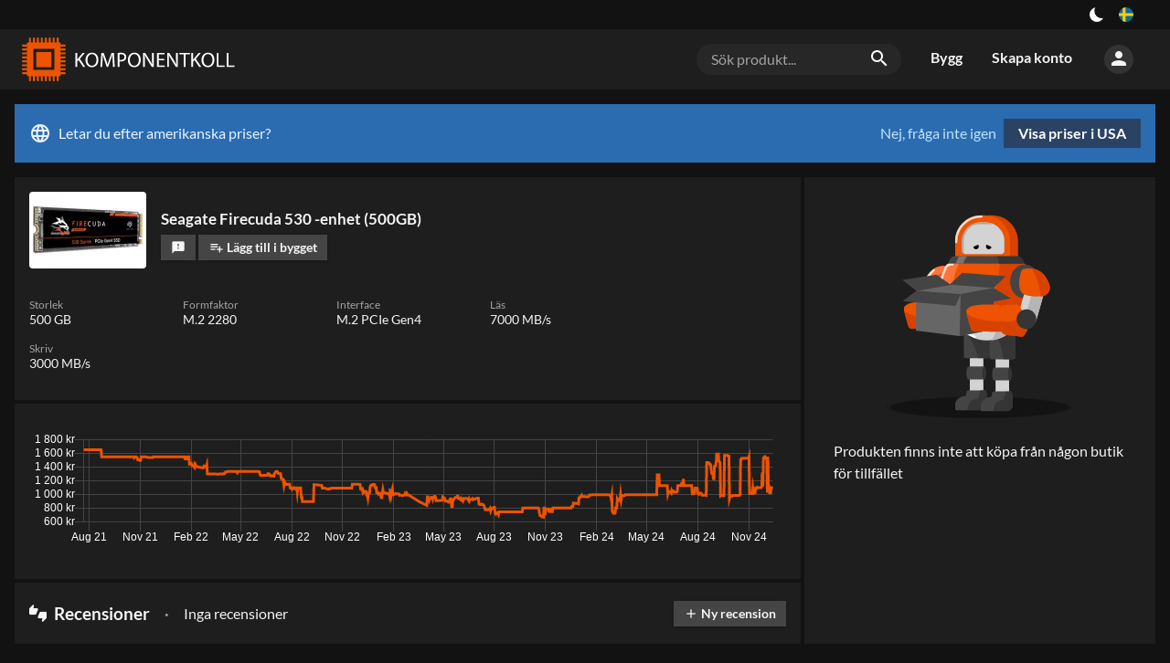

--- FILE ---
content_type: text/html; charset=utf-8
request_url: https://komponentkoll.se/produkt/147215-seagate-firecuda-530-zp500gm3a013-500gb-m-2-2280-pci-express-4-0-x4-nvme
body_size: 33675
content:
<!DOCTYPE html><html dir="ltr" lang="sv"><head><meta charSet="utf-8"/><meta name="application-name" content="Komponentkoll"/><link rel="apple-touch-icon" sizes="180x180" href="/apple-touch-icon.png"/><link rel="icon" type="image/png" sizes="16x16" href="/favicon-16x16.png"/><link rel="manifest" href="/site.webmanifest"/><link rel="mask-icon" href="/safari-pinned-tab.svg" color="#ed5300"/><meta name="msapplication-TileColor" content="#ed5300"/><meta name="theme-color" content="#131313"/><style type="text/css">
body, html{
	background: var(--color-black100);
	font-family: Lato, sans-serif;
	-webkit-font-smoothing: antialiased !important;
	-moz-osx-font-smoothing: grayscale;
	font-size: 12pt;
	width: 100%;
	height: 100%;

}

input[type=text], input[type=search] {
    -webkit-appearance: none;
    border-radius: 0;
}

</style><script async="" src="https://www.googletagmanager.com/gtag/js?id=UA-109571011-1"></script><script>
            window.dataLayer = window.dataLayer || [];
            function gtag(){dataLayer.push(arguments);}
            gtag('js', new Date());
            gtag('config', 'UA-109571011-1');
          </script><meta charSet="utf-8"/><meta name="viewport" content="width=device-width, initial-scale=1"/><title>Seagate Firecuda 530 -enhet (500GB) – Komponentkoll</title><link rel="alternate" hrefLang="sv" href="https://komponentkoll.se/produkt/147215-seagate-firecuda-530-zp500gm3a013-500gb-m-2-2280-pci-express-4-0-x4-nvme"/><link rel="alternate" hrefLang="no" href="https://buildapc.gg/no/produkt/147215-seagate-firecuda-530-zp500gm3a013-500gb-m-2-2280-pci-express-4-0-x4-nvme"/><link rel="alternate" hrefLang="da" href="https://buildapc.gg/dk/produkt/147215-seagate-firecuda-530-zp500gm3a013-500gb-m-2-2280-pci-express-4-0-x4-nvme"/><link rel="alternate" hrefLang="en-gb" href="https://buildapc.gg/uk/produkt/147215-seagate-firecuda-530-zp500gm3a013-500gb-m-2-2280-pci-express-4-0-x4-nvme"/><link rel="alternate" hrefLang="en" href="https://buildapc.gg/us/produkt/147215-seagate-firecuda-530-zp500gm3a013-500gb-m-2-2280-pci-express-4-0-x4-nvme"/><link rel="alternate" hrefLang="x-default" href="https://buildapc.gg/us/produkt/147215-seagate-firecuda-530-zp500gm3a013-500gb-m-2-2280-pci-express-4-0-x4-nvme"/><link rel="canonical" href="https://komponentkoll.se/produkt/147215-seagate-firecuda-530-zp500gm3a013-500gb-m-2-2280-pci-express-4-0-x4-nvme"/><meta name="description" content="Hitta bästa pris och statistik om Seagate Firecuda 530 -enhet (500GB) på Komponentkoll."/><meta name="twitter:card" content="summary"/><meta property="og:type" content="website"/><meta property="og:url" content="https://komponentkoll.se/produkt/147215-seagate-firecuda-530-zp500gm3a013-500gb-m-2-2280-pci-express-4-0-x4-nvme"/><meta property="og:title" content="Seagate Firecuda 530 -enhet (500GB)"/><meta property="og:image" content="https://komponentkoll.se/api/thumbnail/600/147215.jpg"/><meta property="og:description" content="Hitta bästa pris och statistik om Seagate Firecuda 530 -enhet (500GB) på Komponentkoll."/><meta property="og:site_name" content="Komponentkoll"/><meta property="og:locale" content="sv_SE"/><meta property="og:image:width" content="600"/><meta property="og:image:height" content="400"/><meta name="next-head-count" content="21"/><link rel="preload" href="/_next/static/css/styles.19a034e2.chunk.css" as="style"/><link rel="stylesheet" href="/_next/static/css/styles.19a034e2.chunk.css"/><link rel="preload" href="/_next/static/0Lo3eeb10aI2EI3B2emtP/pages/_app.js" as="script"/><link rel="preload" href="/_next/static/0Lo3eeb10aI2EI3B2emtP/pages/product.js" as="script"/><link rel="preload" href="/_next/static/runtime/webpack-54b0b72bb5d14222a5a3.js" as="script"/><link rel="preload" href="/_next/static/chunks/framework.e0f1caae300f40c96892.js" as="script"/><link rel="preload" href="/_next/static/chunks/67a3bf3c.503d6782f4cabb676a1d.js" as="script"/><link rel="preload" href="/_next/static/chunks/commons.f5ce6245a7c51767f610.js" as="script"/><link rel="preload" href="/_next/static/chunks/d901fd39cb113f234a66fc4b71f4c04ecd81e7fd.2529bcea521adf72d751.js" as="script"/><link rel="preload" href="/_next/static/chunks/2ca2af37c9fbe6a70151aeee88c2434516abe403.08a910fb75783c00b0b6.js" as="script"/><link rel="preload" href="/_next/static/chunks/styles.244c3afbbfc751a1196f.js" as="script"/><link rel="preload" href="/_next/static/runtime/main-839d0104f3f4c7cb08be.js" as="script"/><link rel="preload" href="/_next/static/chunks/bee240a3.aef361c586d7db9a39a5.js" as="script"/><link rel="preload" href="/_next/static/chunks/b3b96559476f1d3f3781ccbe111cf8e48d68ba03.273fe6f606f5610ca2a6.js" as="script"/><link rel="preload" href="/_next/static/chunks/109ec49244443bc6b6daf7e8ca8a50b3d534ac74.65ccd1c84246a07b13d6.js" as="script"/><link rel="preload" href="/_next/static/chunks/f295096e6cffb03e554470c476786fbd2d9783ed.14d59e722fb641efeaa9.js" as="script"/><link rel="preload" href="/_next/static/chunks/20860ae837b56bdaa2445a124759659884f0d966.aa53620d29645da369fb.js" as="script"/><link rel="preload" href="/_next/static/chunks/0570700bc0f6f18b06f9125bc28111b2728a8a26.8558e59ed66fa6ea029c.js" as="script"/><link rel="preload" href="/_next/static/chunks/33a31bfd5967434ab5266e3c9eaeb6df6a2078b8.f5d8e30f2bf3efa5cfb6.js" as="script"/><link rel="preload" href="/_next/static/chunks/fe264ac4f99b21e33c824a348a1ccca95ed9d7cd.ce18a3237ff634e23aa9.js" as="script"/><style id="__jsx-1273046987">button.jsx-1273046987{background:transparent;--size:1rem;outline:none;cursor:pointer;border:0;width:var(--size);height:var(--size);box-shadow:inset calc(var(--size) * 0.33) calc(var(--size) * -0.25) 0;border-radius:999px;color:#fff;-webkit-transition:all 500ms;transition:all 500ms;padding:0;}button.checked.jsx-1273046987{--ray-size:calc(var(--size) * -0.4);--offset-orthogonal:calc(var(--size) * 0.65);--offset-diagonal:calc(var(--size) * 0.45);-webkit-transform:scale(0.75);-ms-transform:scale(0.75);transform:scale(0.75);color:var(--color-yellow);box-shadow:inset 0 0 0 var(--size), calc(var(--offset-orthogonal) * -1) 0 0 var(--ray-size), var(--offset-orthogonal) 0 0 var(--ray-size), 0 calc(var(--offset-orthogonal) * -1) 0 var(--ray-size), 0 var(--offset-orthogonal) 0 var(--ray-size), calc(var(--offset-diagonal) * -1) calc(var(--offset-diagonal) * -1) 0 var(--ray-size), var(--offset-diagonal) var(--offset-diagonal) 0 var(--ray-size), calc(var(--offset-diagonal) * -1) var(--offset-diagonal) 0 var(--ray-size), var(--offset-diagonal) calc(var(--offset-diagonal) * -1) 0 var(--ray-size);}</style><style id="__jsx-3479041232">.language-switch.jsx-3479041232{box-sizing:border-box;display:inline-block;padding:0 1rem;height:2rem;vertical-align:top;position:relative;cursor:default;box-sizing:border-box;}button.jsx-3479041232{cursor:pointer;display:-webkit-box;display:-webkit-flex;display:-ms-flexbox;display:flex;-webkit-align-items:center;-webkit-box-align:center;-ms-flex-align:center;align-items:center;-webkit-box-pack:center;-webkit-justify-content:center;-ms-flex-pack:center;justify-content:center;height:100%;background:transparent;border:0;padding:0;}button.jsx-3479041232>img.jsx-3479041232{width:1rem;display:inline-block;border-radius:1rem;cursor:pointer;}@media (max-width:700px){.language-switch.jsx-3479041232{display:block;padding:0 1rem;height:2rem;}button.jsx-3479041232{-webkit-box-pack:end;-webkit-justify-content:flex-end;-ms-flex-pack:end;justify-content:flex-end;}}.dropdown.jsx-3479041232{position:absolute;right:0;z-index:2;top:2rem;padding-top:0.5rem;display:block;background:transparent;color:var(--color-gray500);}@media (max-width:1350px){.dropdown.jsx-3479041232{left:auto;right:0;-webkit-transform:none;-ms-transform:none;transform:none;}}.arrow_box.jsx-3479041232{position:relative;background:rgba(0,0,0,0.8);display:-webkit-box;display:-webkit-flex;display:-ms-flexbox;display:flex;padding:1rem;-webkit-backdrop-filter:blur(4px);backdrop-filter:blur(4px);border-radius:0.25rem;}.arrow_box.jsx-3479041232:after{bottom:100%;left:auto;right:1rem;border:solid transparent;content:" ";height:0;width:0;position:absolute;pointer-events:none;border-color:rgba(136,183,213,0);border-bottom-color:rgba(0,0,0,0.7);border-width:0.5rem;margin-left:-0.5rem;}@media (max-width:1350px){.arrow_box.jsx-3479041232:after{left:auto;right:1.25rem;}}.arrow_box.jsx-3479041232>div.jsx-3479041232{width:10rem;-webkit-flex-basis:10rem;-ms-flex-preferred-size:10rem;flex-basis:10rem;}.arrow_box.jsx-3479041232>div.jsx-3479041232:first-of-type{padding-bottom:1rem;}@media (max-width:700px){.arrow_box.jsx-3479041232{display:block;}.arrow_box.jsx-3479041232>div.jsx-3479041232{width:auto;}}ul.jsx-3479041232{list-style-type:none;margin:0;padding:0;text-align:left;}li.jsx-3479041232>a.jsx-3479041232{color:#fff;-webkit-text-decoration:none;text-decoration:none;display:block;}li.jsx-3479041232>a.jsx-3479041232{padding:0.25rem 0.25rem 0.25rem 0.25rem;}li.jsx-3479041232>a.jsx-3479041232>img.jsx-3479041232{width:1rem;margin-right:0.5rem;}li.active.jsx-3479041232,li.active.jsx-3479041232>a.jsx-3479041232{color:var(--color-accent);font-weight:bold;}@media (max-width:700px){ul.jsx-3479041232{display:block;width:8rem;}li.jsx-3479041232{display:-webkit-box;display:-webkit-flex;display:-ms-flexbox;display:flex;-webkit-box-pack:justify;-webkit-justify-content:space-between;-ms-flex-pack:justify;justify-content:space-between;}}span.jsx-3479041232>i.material-icons.jsx-3479041232{font-size:1.5rem;line-height:1.75rem;color:#fff;}.arrow_box.jsx-3479041232 li.jsx-3479041232:hover{background:rgba(255,255,255,0.1);}li.jsx-3479041232:hover span.jsx-3479041232>i.material-icons.jsx-3479041232{color:#fff;}h4.jsx-3479041232{margin:0;font-weight:bold;color:#fff;text-align:left;font-size:1rem;line-height:2rem;margin-bottom:0.5rem;}.arrow_box.jsx-3479041232 i.material-icons.jsx-3479041232{font-size:1.5rem;line-height:2rem;vertical-align:top;width:1.75rem;}</style><style id="__jsx-3883624638">section.jsx-3883624638{background:var(--color-black100);color:var(--color-gray500);}.content.jsx-3883624638{display:-webkit-box;display:-webkit-flex;display:-ms-flexbox;display:flex;-webkit-box-pack:end;-webkit-justify-content:flex-end;-ms-flex-pack:end;justify-content:flex-end;width:100%;margin:auto;}div.jsx-3883624638{display:-webkit-box;display:-webkit-flex;display:-ms-flexbox;display:flex;-webkit-align-items:center;-webkit-box-align:center;-ms-flex-align:center;align-items:center;}.left.jsx-3883624638{display:block;-webkit-box-flex:1;-webkit-flex-grow:1;-ms-flex-positive:1;flex-grow:1;text-align:center;}a.jsx-3883624638{color:var(--color-accent);-webkit-text-decoration:none;text-decoration:none;}a.jsx-3883624638:hover{-webkit-text-decoration:underline;text-decoration:underline;}@media (min-width:80rem){.content.jsx-3883624638{width:77rem;}}@media (min-width:93rem){.content.jsx-3883624638{width:90rem;}}</style><style id="__jsx-1970280451">a.logo.jsx-1970280451{vertical-align:top;display:inline-block;-webkit-text-decoration:none;text-decoration:none;color:#fff;padding:0;width:14rem;height:3rem;margin:0;line-height:0;}svg.jsx-1970280451{height:3rem;}svg.jsx-1970280451 path.jsx-1970280451{fill:#fff;fill:var(--color-white);}svg.jsx-1970280451 path.st0.jsx-1970280451{fill:#ED5300;}@media (max-width:700px){a.logo.jsx-1970280451{width:12rem;height:2.5rem;}svg.jsx-1970280451{height:2.5rem;}}@media (max-width:400px){a.logo.jsx-1970280451{width:auto;height:auto;}svg.jsx-1970280451{height:auto;width:100%;}}</style><style id="__jsx-3956734299">form.jsx-3956734299{position:relative;box-sizing:border-box;margin:1rem;-webkit-flex-basis:14rem;-ms-flex-preferred-size:14rem;flex-basis:14rem;background:var(--color-gray100);border-radius:1rem;display:block;}.overlay.jsx-3956734299{z-index:100;}.search-term.jsx-3956734299{background:transparent;color:var(--color-gray500);font-size:1rem;padding:0.5rem 2.5rem 0.5rem 1rem;border:0;width:100%;box-sizing:border-box;}.search-term.jsx-3956734299::-webkit-input-placeholder{color:var(--color-gray400);}.search-term.jsx-3956734299::-moz-placeholder{color:var(--color-gray400);}.search-term.jsx-3956734299:-ms-input-placeholder{color:var(--color-gray400);}.search-term.jsx-3956734299::placeholder{color:var(--color-gray400);}i.material-icons.jsx-3956734299{position:absolute;right:0.5rem;padding:0.25rem;}@media (max-width:700px){.search-term.jsx-3956734299{font-size:0.875rem;background:var(--color-gray100);border-radius:1rem;}form.jsx-3956734299{padding:0 1rem 1rem 1rem;margin:0;background:transparent;display:none;}i.material-icons.jsx-3956734299{right:1.5rem;}}</style><style id="__jsx-285124123">a.jsx-285124123{vertical-align:top;display:inline-block;line-height:3rem;-webkit-text-decoration:none;text-decoration:none;color:var(--color-gray500);padding:0.45rem 1rem;font-size:1rem;font-weight:bold;-webkit-transition:background 0.2s,color 0.2s,border 0.2s;transition:background 0.2s,color 0.2s,border 0.2s;border-bottom:0.1rem solid transparent;box-sizing:border-box;}a.jsx-285124123:hover{color:var(--color-white);}a.jsx-285124123:active,a.active.jsx-285124123{color:var(--color-white);border-bottom:0.1rem solid var(--color-accent);}li.jsx-285124123{display:inline-block;}@media (max-width:700px){li.jsx-285124123{display:block;width:100%;}a.jsx-285124123{display:block;line-height:2rem;padding:0.5rem 1rem;width:100%;}a.jsx-285124123:active,a.active.jsx-285124123{color:var(--color-white);border-bottom:0.1rem solid transparent;background:var(--color-black200);}}</style><style id="__jsx-1735275846">button.jsx-1735275846{cursor:pointer;background:transparent;padding:0;border:0;color:var(--color-gray500);background:var(--color-gray200);border-radius:5rem;height:2rem;width:2rem;-webkit-transition:background 0.2s;transition:background 0.2s;}button.jsx-1735275846:hover{color:var(--color-white);background:var(--color-gray300);}div.jsx-1735275846{box-sizing:border-box;padding:1rem;position:relative;cursor:default;}@media (max-width:700px){div.jsx-1735275846{padding:0.5rem;}}</style><style id="__jsx-327846113">.menu-wrapper.jsx-327846113{display:-webkit-box;display:-webkit-flex;display:-ms-flexbox;display:flex;white-space:nowrap;-webkit-box-flex:2;-webkit-flex-grow:2;-ms-flex-positive:2;flex-grow:2;-webkit-box-pack:end;-webkit-justify-content:flex-end;-ms-flex-pack:end;justify-content:flex-end;-webkit-align-items:center;-webkit-box-align:center;-ms-flex-align:center;align-items:center;}.toggle-wrap.jsx-327846113{box-sizing:border-box;padding:0.5rem 0 0.5rem 0.5rem;position:relative;cursor:default;}.toggle.jsx-327846113{color:var(--color-gray500);cursor:pointer;padding:0;border:0;background:var(--color-gray200);border-radius:5rem;height:2rem;width:2rem;-webkit-transition:background 0.2s;transition:background 0.2s;}.toggle.jsx-327846113 i.material-icons.jsx-327846113{line-height:2rem;}@media (min-width:700px){.toggle-wrap.jsx-327846113{display:none;}}.menu.jsx-327846113{display:-webkit-box;display:-webkit-flex;display:-ms-flexbox;display:flex;}.perma-menu.jsx-327846113{display:-webkit-box;display:-webkit-flex;display:-ms-flexbox;display:flex;-webkit-align-items:center;-webkit-box-align:center;-ms-flex-align:center;align-items:center;height:4rem;}.menu.jsx-327846113>ul.jsx-327846113{display:inline-block;list-style-type:none;margin:0;padding:0;}@media (max-width:700px){.perma-menu.jsx-327846113{width:6rem;-webkit-box-pack:end;-webkit-justify-content:flex-end;-ms-flex-pack:end;justify-content:flex-end;}.menu.jsx-327846113{width:11rem;padding:0;display:block;position:fixed;top:0;right:-100%;bottom:0;background:var(--color-black100);z-index:15;-webkit-transition:right 0.2s;transition:right 0.2s;}.menu.open.jsx-327846113{right:0;}.menu.jsx-327846113>ul.jsx-327846113{display:block;}.menu-wrapper.jsx-327846113{margin-left:0.5rem;}}</style><style id="__jsx-2346108443">form.jsx-2346108443{position:relative;box-sizing:border-box;margin:1rem;-webkit-flex-basis:14rem;-ms-flex-preferred-size:14rem;flex-basis:14rem;background:var(--color-gray100);border-radius:1rem;display:none;}.overlay.jsx-2346108443{z-index:100;}.search-term.jsx-2346108443{background:transparent;color:var(--color-gray500);font-size:1rem;padding:0.5rem 2.5rem 0.5rem 1rem;border:0;width:100%;box-sizing:border-box;}.search-term.jsx-2346108443::-webkit-input-placeholder{color:var(--color-gray400);}.search-term.jsx-2346108443::-moz-placeholder{color:var(--color-gray400);}.search-term.jsx-2346108443:-ms-input-placeholder{color:var(--color-gray400);}.search-term.jsx-2346108443::placeholder{color:var(--color-gray400);}i.material-icons.jsx-2346108443{position:absolute;right:0.5rem;padding:0.25rem;}@media (max-width:700px){.search-term.jsx-2346108443{font-size:0.875rem;background:var(--color-gray100);border-radius:1rem;}form.jsx-2346108443{padding:0 1rem 1rem 1rem;margin:0;background:transparent;display:block;}i.material-icons.jsx-2346108443{right:1.5rem;}}</style><style id="__jsx-1313597170">.header.jsx-1313597170{background:var(--color-black200);color:var(--color-white);margin-bottom:1rem;}.content.jsx-1313597170{width:100%;padding:0.5rem 1rem;margin:auto;vertical-align:top;box-sizing:border-box;display:-webkit-box;display:-webkit-flex;display:-ms-flexbox;display:flex;-webkit-box-pack:justify;-webkit-justify-content:space-between;-ms-flex-pack:justify;justify-content:space-between;-webkit-align-items:center;-webkit-box-align:center;-ms-flex-align:center;align-items:center;}@media (min-width:80rem){.content.jsx-1313597170{width:77rem;padding:0;}}@media (min-width:93rem){.content.jsx-1313597170{width:90rem;padding:0;}}</style><style id="__jsx-3444875037">.market.jsx-3444875037{background:#2b6cb0;color:#ebf4ff;display:-webkit-box;display:-webkit-flex;display:-ms-flexbox;display:flex;-webkit-box-pack:justify;-webkit-justify-content:space-between;-ms-flex-pack:justify;justify-content:space-between;padding:1rem;margin-bottom:1rem;line-height:2rem;}i.material-icons.jsx-3444875037{vertical-align:top;line-height:2rem;margin-right:0.5rem;}a.jsx-3444875037{background:#2a4365;color:#fff;padding:0.5rem 1rem;font-weight:bold;-webkit-text-decoration:none;text-decoration:none;display:inline-block;margin-left:0.5rem;-webkit-transition:background 0.2s;transition:background 0.2s;line-height:1rem;text-align:center;}a.jsx-3444875037:hover{background:#2c5282;}button.jsx-3444875037{background:transparent;border:0;padding:0;color:#bee3f8;cursor:pointer;}button.jsx-3444875037:hover{-webkit-text-decoration:underline;text-decoration:underline;}@media (max-width:700px){.market.jsx-3444875037{-webkit-flex-direction:column;-ms-flex-direction:column;flex-direction:column;}.actions.jsx-3444875037{display:-webkit-box;display:-webkit-flex;display:-ms-flexbox;display:flex;-webkit-flex-direction:row-reverse;-ms-flex-direction:row-reverse;flex-direction:row-reverse;-webkit-box-pack:end;-webkit-justify-content:flex-end;-ms-flex-pack:end;justify-content:flex-end;padding-top:0.5rem;}a.jsx-3444875037{margin-left:0;margin-right:0.5rem;}}</style><style id="__jsx-2580763145">.main-content.jsx-2580763145{width:100%;margin:auto;box-sizing:border-box;display:block;min-height:100%;padding:0 1rem;}@media (min-width:93rem){.main-content.jsx-2580763145{width:90rem;padding:0;}}@media (max-width:1100px){.main-content.jsx-2580763145{padding:0;-webkit-flex-direction:column;-ms-flex-direction:column;flex-direction:column;}}@media (min-width:93rem){.main-content.jsx-2580763145{width:90rem;padding:0;}}@media (max-width:80rem) and ((-webkit-max-device-pixel-ratio:1.5),(max--moz-device-pixel-ratio:1.5),(max-resolution:1.5dppx)){.main-content.jsx-2580763145{width:100%;padding:0 1rem;box-sizing:border-box;}}</style><style id="__jsx-2896611321">.thumb.jsx-2896611321{max-width:5rem;width:5rem;-webkit-flex-shrink:0;-ms-flex-negative:0;flex-shrink:0;-webkit-transition:width 0.2s,height 0.2s,max-width 0.2s;transition:width 0.2s,height 0.2s,max-width 0.2s;position:relative;overflow:visible;cursor:zoom-in;line-height:0;}@media (min-width:93rem){.grow.jsx-2896611321{max-width:6rem;width:6rem;}}.thumb.jsx-2896611321 img.jsx-2896611321{width:4.5rem;display:block;margin:auto;}.medium.jsx-2896611321{max-width:6rem;width:6rem;}.medium.jsx-2896611321 img.jsx-2896611321{width:6rem;}.small.jsx-2896611321{max-width:4rem;width:4rem;}.small.jsx-2896611321 img.jsx-2896611321{width:3rem;}.tiny.jsx-2896611321{max-width:3.5rem;width:3.5rem;}.tiny.jsx-2896611321 img.jsx-2896611321{width:3rem;}.case-preview.jsx-2896611321{max-width:6rem;width:6rem;}.case-preview.jsx-2896611321 img.jsx-2896611321{width:6rem;}.case-preview-large.jsx-2896611321{max-width:9rem;width:9rem;}.case-preview-large.jsx-2896611321 img.jsx-2896611321{width:9rem;}.large.jsx-2896611321{max-width:8rem;width:8rem;}.large.jsx-2896611321 img.jsx-2896611321{width:7.5rem;}.rounded.jsx-2896611321{border-radius:0.25rem;padding:0.125rem;box-sizing:border-box;background:#fff;}.rounded.grow.jsx-2896611321{background:transparent;}.thumb.jsx-2896611321 .thumb.grow.jsx-2896611321 img.jsx-2896611321{width:90%;}@media (max-width:700px){.tiny.jsx-2896611321{max-width:2rem;width:2rem;height:auto;margin:0;}.small.jsx-2896611321{max-width:4rem;width:4rem;height:auto;margin:0;}.thumb.medium.jsx-2896611321{max-width:6rem;width:6rem;height:auto;margin:0;}.case-preview.jsx-2896611321{max-width:6rem;width:6rem;height:auto;margin:0;}.case-preview-large.jsx-2896611321{max-width:6rem;width:6rem;height:auto;margin:0;}}</style><style id="__jsx-1162904813">.button.jsx-1162904813{background:var(--color-gray300);color:var(--color-gray500);border:0;padding:0 0.8em;-webkit-text-decoration:none;text-decoration:none;display:inline-block;vertical-align:text-bottom;font-weight:700;font-size:0.875rem;line-height:2;-webkit-transition:background 0.2s;transition:background 0.2s;cursor:pointer;white-space:nowrap;box-shadow:0 1px 5px -3px var(--color-shadow);}.button.jsx-1162904813:hover{background:var(--color-gray350);}.button.jsx-1162904813:active{background:var(--color-gray400);}.button.jsx-1162904813:disabled{background:var(--color-gray100);color:var(--color-gray300);cursor:initial;}.tiny.jsx-1162904813{font-size:0.75rem;}.primary.jsx-1162904813{background:var(--color-accent);color:#fff;}.button.primary.jsx-1162904813:disabled{background:var(--color-accent-bright);color:#fff;cursor:initial;}.alternative.jsx-1162904813{background:var(--color-accent-secondary);color:#fff;}.secondary.jsx-1162904813{background:transparent;}.primary.jsx-1162904813:hover,.primary.jsx-1162904813:active{background:var(--color-accent-bright);}.alternative.jsx-1162904813:hover,.alternative.jsx-1162904813:active{background:var(--color-accent-secondary-bright);}.active.jsx-1162904813{background:var(--color-black200);box-shadow:inset 0px 0px 0px 1px var(--color-accent);}.active.jsx-1162904813:hover,.active.jsx-1162904813:active{background:var(--color-gray100);}.button.jsx-1162904813>i.material-icons{font-size:1rem;line-height:1em;vertical-align:text-bottom;}.button.tiny.jsx-1162904813>i.material-icons{font-size:0.75rem;line-height:0.9rem;}.grow.jsx-1162904813{-webkit-box-flex:1;-webkit-flex-grow:1;-ms-flex-positive:1;flex-grow:1;}</style><style id="__jsx-357984282">.flex.jsx-357984282{margin-left:0.5rem;}.flex.jsx-357984282:first-of-type{margin-left:0;}.shrink.jsx-357984282{text-overflow:ellipsis;overflow:hidden;max-width:100%;min-width:0;}.button.narrow.jsx-357984282{padding:0 0.6em;}.german.jsx-357984282{padding:0 0.3rem;font-size:0.7rem;line-height:1.5rem;}</style><style id="__jsx-3163113188">ul.product-meta.jsx-3163113188{display:-webkit-box;display:-webkit-flex;display:-ms-flexbox;display:flex;-webkit-flex-wrap:wrap;-ms-flex-wrap:wrap;flex-wrap:wrap;list-style-type:none;margin:0;padding:1rem;font-size:0.9rem;background:var(--color-black200);}li.jsx-3163113188{display:block;margin-bottom:1rem;position:relative;-webkit-flex-basis:10rem;-ms-flex-preferred-size:10rem;flex-basis:10rem;margin-right:0.5rem;}@media (max-width:400px){li.jsx-3163113188{-webkit-flex-basis:50%;-ms-flex-preferred-size:50%;flex-basis:50%;margin-right:0;padding-right:0.5rem;box-sizing:border-box;}}h5.jsx-3163113188{margin:0;color:var(--color-gray400);font-size:0.75rem;line-height:1rem;font-weight:normal;}.idk.jsx-3163113188{color:var(--color-gray400);}</style><style id="__jsx-1989928555">div.jsx-1989928555{padding:1rem;margin-top:0.25rem;background:var(--color-black200);}</style><style id="__jsx-326600176">span.jsx-326600176{color:var(--color-gray400);margin:0 0.5rem;}span.jsx-326600176::before{content:"•";font-size:0.5em;line-height:1;vertical-align:middle;}@media (max-width:980px){span.jsx-326600176{display:none;}}</style><style id="__jsx-1150510554">.reviews.jsx-1150510554{background:var(--color-black200);font-size:1rem;margin-top:0.25rem;}.top.jsx-1150510554{display:-webkit-box;display:-webkit-flex;display:-ms-flexbox;display:flex;-webkit-box-pack:justify;-webkit-justify-content:space-between;-ms-flex-pack:justify;justify-content:space-between;-webkit-align-items:center;-webkit-box-align:center;-ms-flex-align:center;align-items:center;padding:1rem;}.rating.jsx-1150510554{-webkit-box-flex:1;-webkit-flex-grow:1;-ms-flex-positive:1;flex-grow:1;padding:0 0.5rem 0 0.5rem;line-height:1.25rem;}h4.jsx-1150510554{font-size:1.2rem;color:var(--color-gray500);line-height:1.2rem;margin:0.5rem 0.5rem 0.5rem 0;white-space:nowrap;}h4.jsx-1150510554 i.material-icons.jsx-1150510554{font-size:1.2rem;vertical-align:top;line-height:1;margin-right:0.25rem;}.review-list.jsx-1150510554{padding:0;}@media (max-width:1200px){.top.jsx-1150510554{-webkit-flex-wrap:wrap;-ms-flex-wrap:wrap;flex-wrap:wrap;}}button.jsx-1150510554{background:transparent;border:0;cursor:pointer;color:#ED5300;font-weight:bold;text-transform:uppercase;font-size:0.75rem;}.more.jsx-1150510554{padding:0 1rem 1rem 1rem;}</style><style id="__jsx-1697651786">img.jsx-1697651786{height:15rem;display:block;margin:auto;margin-bottom:1rem;}@media (max-width:25rem){img.jsx-1697651786{height:auto;width:90%;}}</style><style id="__jsx-4045888667">.purchase-options.jsx-4045888667{width:24rem;padding:0;line-height:1.5rem;-webkit-transition:margin 0.2s;transition:margin 0.2s;background:var(--color-black200);margin-left:0.25rem;}@media (max-width:700px){.purchase-options.jsx-4045888667{width:100%;box-sizing:border-box;margin-left:0;margin-top:0.25rem;-webkit-align-self:center;-ms-flex-item-align:center;align-self:center;}}.store.jsx-4045888667{width:8rem;max-width:8rem;overflow:initial;white-space:nowrap;margin-top:1rem;}.store.grow.jsx-4045888667{width:16rem;max-width:16rem;margin-right:1rem;-webkit-box-flex:1;-webkit-flex-grow:1;-ms-flex-positive:1;flex-grow:1;font-weight:bold;color:var(--color-white);margin-top:0.25rem;}.store.jsx-4045888667 img.jsx-4045888667{max-height:1.5rem;max-width:100%;}.store.jsx-4045888667 a.jsx-4045888667{color:var(--color-gray500);-webkit-text-decoration:none;text-decoration:none;}.store.jsx-4045888667 a.recommended.jsx-4045888667,.recommended.jsx-4045888667 .store.jsx-4045888667 a.jsx-4045888667{color:var(--color-white);font-weight:bold;font-size:1.125rem;line-height:1.25rem;display:block;}.store.jsx-4045888667 .hint.jsx-4045888667{font-size:0.75rem;color:var(--color-gray500);line-height:1rem;}.store.jsx-4045888667 .hint.jsx-4045888667 button.jsx-4045888667{color:var(--color-gray500);padding:0;display:inline;border:0;background:transparent;cursor:pointer;}@media (max-width:700px){.store.jsx-4045888667{-webkit-box-flex:2;-webkit-flex-grow:2;-ms-flex-positive:2;flex-grow:2;}}.btn-placeholder.jsx-4045888667{width:5.5rem;text-align:center;}.choose-wrap.jsx-4045888667{white-space:nowrap;padding:0;line-height:0;text-align:right;min-width:3rem;}.no-stores.jsx-4045888667{padding:2rem;}.no-stores.jsx-4045888667 img.jsx-4045888667{display:block;box-sizing:border-box;max-width:100%;max-height:18rem;margin:auto;padding:1rem 2rem 2rem 2rem;}h4.jsx-4045888667{margin:0.5rem 0 0 0;padding:1rem 1rem 0.5rem 1rem;color:var(--color-gray500);font-size:1rem;font-weight:bold;}.other-stores.jsx-4045888667{display:-webkit-box;display:-webkit-flex;display:-ms-flexbox;display:flex;border-top:0.25rem solid var(--color-black100);-webkit-align-items:center;-webkit-box-align:center;-ms-flex-align:center;align-items:center;-webkit-box-pack:justify;-webkit-justify-content:space-between;-ms-flex-pack:justify;justify-content:space-between;}.other-stores.jsx-4045888667>div.jsx-4045888667{margin-top:0.5rem;padding-right:1rem;}.store-out-wrap.jsx-4045888667{line-height:0;}.not-in-filter.jsx-4045888667{padding:1rem;}</style><style id="__jsx-1818142622">.product-card.jsx-1818142622{-webkit-transition:box-shadow 0.3s,border 0.3s,margin 0.3s;transition:box-shadow 0.3s,border 0.3s,margin 0.3s;font-size:1rem;color:var(--color-gray500);}.product-summary.jsx-1818142622{display:-webkit-box;display:-webkit-flex;display:-ms-flexbox;display:flex;-webkit-box-pack:justify;-webkit-justify-content:space-between;-ms-flex-pack:justify;justify-content:space-between;-webkit-align-items:stretch;-webkit-box-align:stretch;-ms-flex-align:stretch;align-items:stretch;background:transparent;}.left-side.jsx-1818142622{-webkit-box-flex:1;-webkit-flex-grow:1;-ms-flex-positive:1;flex-grow:1;-webkit-flex-basis:24rem;-ms-flex-preferred-size:24rem;flex-basis:24rem;;}@media (max-width:700px){.product-summary.jsx-1818142622{-webkit-flex-direction:column;-ms-flex-direction:column;flex-direction:column;-webkit-align-items:stretch;-webkit-box-align:stretch;-ms-flex-align:stretch;align-items:stretch;}.left-side.jsx-1818142622{-webkit-flex-basis:unset;-ms-flex-preferred-size:unset;flex-basis:unset;}}.product-facts.jsx-1818142622{-webkit-flex-basis:24rem;-ms-flex-preferred-size:24rem;flex-basis:24rem;-webkit-box-flex:1;-webkit-flex-grow:1;-ms-flex-positive:1;flex-grow:1;padding:1rem;background:var(--color-black200);;}@media (max-width:700px){.product-facts.jsx-1818142622{width:100%;box-sizing:border-box;padding:1rem 1rem 0 1rem;-webkit-flex-basis:0;-ms-flex-preferred-size:0;flex-basis:0;-webkit-box-flex:0;-webkit-flex-grow:0;-ms-flex-positive:0;flex-grow:0;overflow:unset;}}.summary.jsx-1818142622{display:-webkit-box;display:-webkit-flex;display:-ms-flexbox;display:flex;-webkit-box-pack:justify;-webkit-justify-content:space-between;-ms-flex-pack:justify;justify-content:space-between;-webkit-align-items:center;-webkit-box-align:center;-ms-flex-align:center;align-items:center;;}.summary.hover.jsx-1818142622{cursor:pointer;}.summary.hover.jsx-1818142622 .thumb img{-webkit-transition:-webkit-transform 0.3s;-webkit-transition:transform 0.3s;transition:transform 0.3s;}.summary.hover.jsx-1818142622:hover .thumb img{-webkit-transform:scale(1.1);-ms-transform:scale(1.1);transform:scale(1.1);}.summary.hover.jsx-1818142622:hover h4.jsx-1818142622{color:var(--color-white);}@media (max-width:700px){.summary.hover.jsx-1818142622{margin-right:1rem;}}.thumb.jsx-1818142622{-webkit-transition:width 0.2s,flex-basis 0.2s;transition:width 0.2s,flex-basis 0.2s;background:#fff;width:8rem;margin-right:1rem;-webkit-align-self:stretch;-ms-flex-item-align:stretch;align-self:stretch;display:-webkit-box;display:-webkit-flex;display:-ms-flexbox;display:flex;-webkit-align-items:center;-webkit-box-align:center;-ms-flex-align:center;align-items:center;-webkit-flex-shrink:0;-ms-flex-negative:0;flex-shrink:0;min-height:3.5rem;border-radius:0.5rem;}@media (max-width:700px){.thumb.jsx-1818142622{-webkit-flex-basis:8rem;-ms-flex-preferred-size:8rem;flex-basis:8rem; ;}}@media (min-width:93rem){.thumb.jsx-1818142622{ ;}}.info.jsx-1818142622{padding:0.25rem 0 0 0;width:10rem;-webkit-box-flex:1;-webkit-flex-grow:1;-ms-flex-positive:1;flex-grow:1;-webkit-transition:padding 0.3s;transition:padding 0.3s;position:relative;display:-webkit-box;display:-webkit-flex;display:-ms-flexbox;display:flex;-webkit-flex-direction:column;-ms-flex-direction:column;flex-direction:column;}@media (max-width:700px){.info.jsx-1818142622{width:auto;}}h4.jsx-1818142622{font-size:1.07rem;padding:0.5rem 0;margin:0;font-weight:bold;color:inherit;line-height:1.125rem;-webkit-transition:color 0.2s;transition:color 0.2s;}h4.jsx-1818142622 .count.jsx-1818142622{background:var(--color-accent-secondary);color:#ffffff;font-size:1rem;font-weight:normal;display:inline-block;padding:0.25rem 0.5rem;border-radius:0.5rem;line-height:0.8rem;margin-left:0.25rem;vertical-align:top;}h5.jsx-1818142622{color:var(--color-gray500);font-size:0.875rem;margin:0;font-weight:normal;line-height:2rem;}.expand-button.jsx-1818142622{width:2.5rem;opacity:1;-webkit-transition:width 0.3s,opacity 0.2s;transition:width 0.3s,opacity 0.2s;overflow:hidden;color:#777;}@media (max-width:700px){.expand-button.jsx-1818142622{position:absolute;right:0;}}.expand-button.hidden.jsx-1818142622{width:0;opacity:0;}.summary.jsx-1818142622:hover .expand-button.jsx-1818142622{color:#111;}.review-count.jsx-1818142622{font-size:0.75rem;vertical-align:top;line-height:1rem;color:var(--color-gray400);margin-left:-0.75rem;}.rating-wrap.jsx-1818142622{box-sizing:border-box;height:auto;padding-top:0;}.mobile-trend.jsx-1818142622{display:none;}@media (max-width:700px){.mobile-trend.jsx-1818142622{color:#fff;background:#000;display:inline-block;font-size:0.875rem;font-weight:bold;margin-left:0.25rem;padding:0 0.25rem;}}</style><style id="__jsx-1190245472">.modal-wrap.jsx-1190245472{position:fixed;top:0;left:0;width:100%;height:100%;z-index:100;}.close-btn.jsx-1190245472{position:fixed;right:1rem;background:transparent;color:#fff;border:0;padding:1rem;z-index:10;cursor:pointer;}.modal-overlay.jsx-1190245472{z-index:1;position:absolute;top:0;left:0;width:100%;height:100%;background:rgba(0,0,0,0.5);-webkit-transition:background 0.4s;transition:background 0.4s;}.modal-content.jsx-1190245472{z-index:2;position:relative;overflow:auto;height:100%;overflow-y:scroll;}.modal.jsx-1190245472{box-sizing:border-box;margin:4rem auto;background:var(--color-gray100);border-radius:0.4rem;padding:2rem;box-shadow:0 0.7rem 2rem rgba(0,0,0,0.7);width:26rem;-webkit-transition:margin 0.2s ease-in-out,width 0.2s ease-in-out;transition:margin 0.2s ease-in-out,width 0.2s ease-in-out;cursor:initial;color:var(--color-gray500);line-height:1.25;}.bgcolor.jsx-1190245472>.modal-content.jsx-1190245472>.modal.jsx-1190245472{background:var(--color-black100);}@media (hover:none) and (pointer:coarse){.modal-content.jsx-1190245472{cursor:pointer;}.modal.jsx-1190245472{cursor:initial;}}@media (max-width:700px){.modal.jsx-1190245472{width:90%;}}@media (min-width:700px){.wide.jsx-1190245472 .modal.jsx-1190245472{width:34rem;}.putin-wide.jsx-1190245472>.modal-content.jsx-1190245472>.modal.jsx-1190245472{width:68rem;}.free.jsx-1190245472{text-align:center;}.free.jsx-1190245472 .modal.jsx-1190245472{width:auto;display:inline-block;}}@media (max-width:1200px){.putin-wide.jsx-1190245472>.modal-content.jsx-1190245472>.modal.jsx-1190245472{width:94%;}}.modal-wrap.hidden.jsx-1190245472{top:-300%;bottom:auto;display:block;}.modal-wrap.hidden.jsx-1190245472 .modal.jsx-1190245472{margin-top:-110%;}.modal-wrap.hidden.jsx-1190245472 .modal-overlay.jsx-1190245472{background:rgba(0,0,0,0);}.modal-wrap.hidden.jsx-1190245472 .close-btn.jsx-1190245472{display:none;}</style><style id="__jsx-4094498991">footer.footer.jsx-4094498991{background:var(--color-black100);margin-top:2rem;min-height:10rem;box-shadow:0 100vh 0 100vh var(--color-black100);}.content.jsx-4094498991{margin:auto;color:var(--color-gray400);box-sizing:border-box;padding:3rem 1rem 5rem 1rem;}@media (min-width:93rem){.content.jsx-4094498991{width:90rem;}}@media (min-width:93rem){.content.jsx-4094498991{width:90rem;padding:0;}}@media (max-width:700px){.content.jsx-4094498991{font-size:0.8rem;}ul.jsx-4094498991{min-width:8rem;}}p.jsx-4094498991{margin:0;line-height:1.5;}ul.jsx-4094498991{margin:0 0 0.5rem 0;padding:0;list-style-type:none;text-align:right;display:-webkit-box;display:-webkit-flex;display:-ms-flexbox;display:flex;-webkit-align-items:center;-webkit-box-align:center;-ms-flex-align:center;align-items:center;-webkit-box-pack:start;-webkit-justify-content:flex-start;-ms-flex-pack:start;justify-content:flex-start;-webkit-flex-wrap:wrap;-ms-flex-wrap:wrap;flex-wrap:wrap;}li.jsx-4094498991{display:inline;}li.jsx-4094498991:not(:last-child)::after{content:" • ";color:var(--color-gray300);margin:0 0.5rem;font-size:0.7rem;}a.jsx-4094498991{color:var(--color-gray400);-webkit-text-decoration:none;text-decoration:none;font-size:0.875rem;}a.feedback-link.jsx-4094498991{color:var(--color-accent);}.copyright.jsx-4094498991{color:var(--color-gray400);font-size:0.875rem;}</style></head><body><script>
		function getUserPreference() {
		  if(window.localStorage.getItem('theme')) {
			return window.localStorage.getItem('theme');
		  }
		  return window.matchMedia('(prefers-color-scheme: light)').matches
					? 'light'
					: 'dark';
		}
		document.body.dataset.theme = getUserPreference();
	  </script><div id="__next"><div><style>

i.material-icons{
	max-width: 1em;
	overflow: hidden;
}

</style><div class="jsx-1313597170 header"><section class="jsx-3883624638"><div class="jsx-3883624638 content"><div class="jsx-3883624638 left"></div><div class="jsx-3883624638 right"><button title="Dark mode" class="jsx-1273046987 "></button><div class="jsx-3479041232 language-switch"><button title="Byt marknad" class="jsx-3479041232"><img src="/static/flags/1x1/se.svg" alt="Sverige" width="16" height="16" class="jsx-3479041232"/></button></div></div></div></section><nav class="jsx-1313597170 header-nav"><div class="jsx-1313597170 content"><a alt="Komponentkoll" aria-label="Komponentkoll" class="jsx-1970280451 logo" href="/"><svg xmlns="http://www.w3.org/2000/svg" x="0" y="0" version="1.1" viewBox="373.01 600.51 894.78 183.99" class="jsx-1970280451"><g class="jsx-1970280451"><path d="M597.46 665.24h7.65v28.57h.26a150.2 150.2 0 014.66-6.33l18.1-22.24h9.5l-21.45 25.14 23.12 34.1h-9.05l-19.52-29.1-5.62 6.51v22.6h-7.65v-59.25zM694.24 694.25c0 20.4-12.4 31.2-27.51 31.2-15.65 0-26.64-12.13-26.64-30.06 0-18.81 11.7-31.12 27.52-31.12 16.17 0 26.63 12.4 26.63 29.98zm-45.97.96c0 12.66 6.85 24 18.9 24 12.13 0 18.98-11.16 18.98-24.61 0-11.78-6.15-24.09-18.9-24.09-12.65 0-18.98 11.7-18.98 24.7zM754.1 698.47c-.44-8.27-.97-18.2-.88-25.58h-.26a352.65 352.65 0 01-7.47 22.5l-10.47 28.75h-5.8l-9.58-28.22c-2.81-8.35-5.19-16-6.86-23.03h-.17c-.18 7.38-.62 17.31-1.14 26.2l-1.59 25.4h-7.3l4.14-59.25h9.76l10.1 28.66c2.47 7.3 4.49 13.8 5.98 19.95h.27c1.5-5.98 3.6-12.48 6.24-19.95l10.55-28.66h9.75l3.7 59.25h-7.48l-1.49-26.02zM774.84 665.94c3.7-.61 8.53-1.14 14.68-1.14 7.56 0 13.1 1.76 16.62 4.92 3.25 2.81 5.18 7.12 5.18 12.4 0 5.36-1.58 9.58-4.57 12.65-4.04 4.31-10.63 6.51-18.1 6.51-2.3 0-4.4-.09-6.16-.53v23.74h-7.65v-58.55zm7.65 28.57c1.67.44 3.78.62 6.33.62 9.23 0 14.85-4.49 14.85-12.66 0-7.83-5.53-11.6-13.97-11.6-3.34 0-5.9.26-7.21.61v23.03zM872.24 694.25c0 20.4-12.4 31.2-27.52 31.2-15.64 0-26.63-12.13-26.63-30.06 0-18.81 11.69-31.12 27.51-31.12 16.18 0 26.64 12.4 26.64 29.98zm-45.98.96c0 12.66 6.86 24 18.9 24 12.14 0 19-11.16 19-24.61 0-11.78-6.16-24.09-18.9-24.09-12.67 0-19 11.7-19 24.7zM882.17 724.49v-59.25h8.35l18.99 29.97c4.4 6.95 7.82 13.2 10.64 19.26l.17-.1c-.7-7.9-.88-15.11-.88-24.34v-24.8h7.21v59.26h-7.74l-18.8-30.07c-4.14-6.59-8.1-13.36-11.08-19.77l-.27.08c.44 7.47.62 14.6.62 24.44v25.32h-7.21zM970.69 696.7h-23.03v21.37h25.67v6.42H940v-59.25h32v6.41h-24.35v18.73h23.03v6.33zM983.25 724.49v-59.25h8.36l18.98 29.97c4.4 6.95 7.83 13.2 10.64 19.26l.18-.1c-.7-7.9-.88-15.11-.88-24.34v-24.8h7.2v59.26H1020l-18.81-30.07c-4.13-6.59-8.09-13.36-11.08-19.77l-.26.08c.44 7.47.61 14.6.61 24.44v25.32h-7.2zM1052.35 671.74h-18.03v-6.5h43.87v6.5h-18.1v52.75h-7.74v-52.75zM1084.78 665.24h7.65v28.57h.26c1.58-2.29 3.16-4.4 4.66-6.33l18.1-22.24h9.5l-21.45 25.14 23.12 34.1h-9.05l-19.52-29.1-5.62 6.51v22.6h-7.65v-59.25zM1181.56 694.25c0 20.4-12.4 31.2-27.51 31.2-15.65 0-26.64-12.13-26.64-30.06 0-18.81 11.7-31.12 27.51-31.12 16.18 0 26.64 12.4 26.64 29.98zm-45.97.96c0 12.66 6.85 24 18.9 24 12.13 0 18.98-11.16 18.98-24.61 0-11.78-6.15-24.09-18.9-24.09-12.65 0-18.98 11.7-18.98 24.7zM1191.5 665.24h7.64v52.83h25.31v6.42h-32.96v-59.25zM1232.98 665.24h7.65v52.83h25.31v6.42h-32.96v-59.25z" class="jsx-1970280451"></path></g><g class="jsx-1970280451"><path id="XMLID_8_" d="M535.73 626.02a4.3 4.3 0 00-4.25-4.25H398.52a4.3 4.3 0 00-4.25 4.25v132.96a4.3 4.3 0 004.25 4.25h132.96a4.3 4.3 0 004.25-4.25V626.02zm-26.26 110.95H420.9v-88.58h88.58v88.58h-.01zm9.62-115.2v-17.1a4.06 4.06 0 014.25-4.16c2.31 0 4.25 1.94 4.07 4.16v17.1h-8.32zm-16.64 0v-17.1a4.06 4.06 0 014.25-4.16c2.31 0 4.25 1.94 4.07 4.16v17.1h-8.32zm-16.65 0v-17.1a4.06 4.06 0 014.25-4.16c2.31 0 4.25 1.94 4.07 4.16v17.1h-8.32zm-16.64 0v-17.1a4.06 4.06 0 014.25-4.16c2.31 0 4.25 1.94 4.07 4.16v17.1h-8.32zm-16.64 0v-17.1a4.06 4.06 0 014.25-4.16c2.31 0 4.25 1.94 4.07 4.16v17.1h-8.32zm-16.64 0v-17.1a4.06 4.06 0 014.25-4.16c2.31 0 4.25 1.94 4.07 4.16v17.1h-8.32zm-16.65 0v-17.1a4.06 4.06 0 014.25-4.16c2.31 0 4.25 1.94 4.07 4.16v17.1h-8.32zm-16.64 0v-17.1a4.06 4.06 0 014.25-4.16c2.31 0 4.25 1.94 4.07 4.16v17.1h-8.32zm133.14 124.82h17.1a4.06 4.06 0 014.16 4.25c0 2.31-1.94 4.25-4.16 4.07h-17.1v-8.32zm0-16.64h17.1a4.06 4.06 0 014.16 4.25c0 2.31-1.94 4.25-4.16 4.07h-17.1v-8.32zm0-16.65h17.1a4.06 4.06 0 014.16 4.25c0 2.31-1.94 4.25-4.16 4.07h-17.1v-8.32zm0-16.64h17.1a4.06 4.06 0 014.16 4.25c0 2.31-1.94 4.25-4.16 4.07h-17.1v-8.32zm0-16.64h17.1a4.06 4.06 0 014.16 4.25c0 2.31-1.94 4.25-4.16 4.07h-17.1v-8.32zm0-16.64h17.1a4.06 4.06 0 014.16 4.25c0 2.31-1.94 4.25-4.16 4.07h-17.1v-8.32zm0-16.65h17.1a4.06 4.06 0 014.16 4.25c0 2.31-1.94 4.25-4.16 4.07h-17.1v-8.32zm0-16.64h17.1a4.06 4.06 0 014.16 4.25c0 2.31-1.94 4.25-4.16 4.07h-17.1v-8.32zM410.91 763.23v17.1a4.06 4.06 0 01-4.25 4.16c-2.31 0-4.25-1.94-4.07-4.16v-17.1h8.32zm16.64 0v17.1a4.06 4.06 0 01-4.25 4.16c-2.31 0-4.25-1.94-4.07-4.16v-17.1h8.32zm16.65 0v17.1a4.06 4.06 0 01-4.25 4.16c-2.31 0-4.25-1.94-4.07-4.16v-17.1h8.32zm16.64 0v17.1a4.06 4.06 0 01-4.25 4.16c-2.31 0-4.25-1.94-4.07-4.16v-17.1h8.32zm16.64 0v17.1a4.06 4.06 0 01-4.25 4.16c-2.31 0-4.25-1.94-4.07-4.16v-17.1h8.32zm16.64 0v17.1a4.06 4.06 0 01-4.25 4.16c-2.31 0-4.25-1.94-4.07-4.16v-17.1h8.32zm16.65 0v17.1a4.06 4.06 0 01-4.25 4.16c-2.31 0-4.25-1.94-4.07-4.16v-17.1h8.32zm16.64 0v17.1a4.06 4.06 0 01-4.25 4.16c-2.31 0-4.25-1.94-4.07-4.16v-17.1h8.32zM394.27 638.41h-17.1a4.06 4.06 0 01-4.16-4.25c0-2.31 1.94-4.25 4.16-4.07h17.1v8.32zm0 16.64h-17.1a4.06 4.06 0 01-4.16-4.25c0-2.31 1.94-4.25 4.16-4.07h17.1v8.32zm0 16.65h-17.1a4.06 4.06 0 01-4.16-4.25c0-2.31 1.94-4.25 4.16-4.07h17.1v8.32zm0 16.64h-17.1a4.06 4.06 0 01-4.16-4.25c0-2.31 1.94-4.25 4.16-4.07h17.1v8.32zm0 16.64h-17.1a4.06 4.06 0 01-4.16-4.25c0-2.31 1.94-4.25 4.16-4.07h17.1v8.32zm0 16.64h-17.1a4.06 4.06 0 01-4.16-4.25c0-2.31 1.94-4.25 4.16-4.07h17.1v8.32zm0 16.65h-17.1a4.06 4.06 0 01-4.16-4.25c0-2.31 1.94-4.25 4.16-4.07h17.1v8.32zm0 16.64h-17.1a4.06 4.06 0 01-4.16-4.25c0-2.31 1.94-4.25 4.16-4.07h17.1v8.32z" class="jsx-1970280451 st0"></path><path id="XMLID_1_" d="M433.1 661.6h63.8v63.8h-63.8z" class="jsx-1970280451 st0"></path></g></svg></a><div class="jsx-327846113 menu-wrapper"><div class="jsx-327846113 menu"><form id="big-search" class="jsx-3956734299 ignore-dismiss-search"><input type="search" placeholder="Sök produkt..." value="" aria-label="Sök produkt..." class="jsx-3956734299 search-term"/><i aria-hidden="true" class="jsx-3956734299 material-icons">search</i></form><ul class="jsx-327846113"><li class="jsx-285124123"><a class="jsx-285124123 " href="/">Bygg</a></li><li class="jsx-285124123"><a class="jsx-285124123 " href="/account/register">Skapa konto</a></li></ul></div><div class="jsx-327846113 perma-menu"><div class="jsx-1735275846"><button title="Logga in" class="jsx-1735275846"><i aria-hidden="true" class="jsx-1735275846 material-icons">person</i></button></div></div><div class="jsx-327846113 toggle-wrap"><button aria-label="Fler alternativ" class="jsx-327846113 toggle"><i aria-hidden="true" class="jsx-327846113 material-icons">menu</i></button></div></div></div></nav><form id="big-search" class="jsx-2346108443 ignore-dismiss-search"><input type="search" placeholder="Sök produkt..." value="" aria-label="Sök produkt..." class="jsx-2346108443 search-term"/><i aria-hidden="true" class="jsx-2346108443 material-icons">search</i></form></div><div class="jsx-2580763145 main-content"><div class="jsx-3444875037 market"><span class="jsx-3444875037"><i aria-hidden="true" class="jsx-3444875037 material-icons">language</i>Letar du efter amerikanska priser?</span><div class="jsx-3444875037 actions"><button class="jsx-3444875037">Nej, fråga inte igen</button><a href="https://buildapc.gg/us" class="jsx-3444875037">Visa priser i USA</a></div></div></div><div class="jsx-2580763145 main-content"><div class="jsx-1818142622 product-card"><div class="jsx-1818142622 product-summary"><div class="jsx-1818142622 left-side"><div class="jsx-1818142622 product-facts"><div class="jsx-1818142622 summary"><div class="jsx-1818142622 thumb"><div class="jsx-2896611321 thumb large rounded"><picture class="jsx-2896611321"><source type="image/webp" srcSet="https://komponentkoll.se/api/thumbnail/120/147215.webp, https://komponentkoll.se/api/thumbnail/180/147215.webp 1.5x,https://komponentkoll.se/api/thumbnail/240/147215.webp 2x,https://komponentkoll.se/api/thumbnail/360/147215.webp 3x" class="jsx-2896611321"/><source srcSet="https://komponentkoll.se/api/thumbnail/120/147215.jpg, https://komponentkoll.se/api/thumbnail/180/147215.jpg 1.5x,https://komponentkoll.se/api/thumbnail/240/147215.jpg 2x,https://komponentkoll.se/api/thumbnail/360/147215.jpg 3x" class="jsx-2896611321"/><img src="https://komponentkoll.se/api/thumbnail/120/147215.jpg" alt="Seagate Firecuda 530 -enhet (500GB)" class="jsx-2896611321"/></picture></div></div><div class="jsx-1818142622 info"><h4 class="jsx-1818142622">Seagate Firecuda 530 -enhet (500GB)</h4><div> <button title="Lämna feedback" class="jsx-357984282 jsx-1162904813 button"><i class="material-icons" aria-hidden="true">feedback</i></button> <button class="jsx-357984282 jsx-1162904813 button"><i class="material-icons" aria-hidden="true">playlist_add</i> <!-- -->Lägg till i bygget</button></div></div></div></div><ul class="jsx-3163113188 product-meta"><li class="jsx-3163113188"><h5 class="jsx-3163113188">Storlek</h5><span class="jsx-3163113188">500 GB</span></li><li class="jsx-3163113188"><h5 class="jsx-3163113188">Formfaktor</h5><span class="jsx-3163113188">M.2 2280</span></li><li class="jsx-3163113188"><h5 class="jsx-3163113188">Interface</h5><span class="jsx-3163113188">M.2 PCIe Gen4</span></li><li class="jsx-3163113188"><h5 class="jsx-3163113188">Läs</h5><span class="jsx-3163113188">7000 MB/s</span></li><li class="jsx-3163113188"><h5 class="jsx-3163113188">Skriv</h5><span class="jsx-3163113188">3000 MB/s</span></li></ul><div class="jsx-1989928555"></div><div class="jsx-1150510554 reviews"><div class="jsx-1150510554 top"><h4 class="jsx-1150510554"><i aria-hidden="true" class="jsx-1150510554 material-icons">thumbs_up_down</i> <!-- -->Recensioner<!-- --> </h4><span class="jsx-326600176"></span><div class="jsx-1150510554 rating">Inga recensioner</div><div class="jsx-1150510554 action"><button class="jsx-357984282 jsx-1162904813 button"><i aria-hidden="true" class="jsx-1150510554 material-icons">add</i> <!-- -->Ny recension</button></div></div><div class="jsx-1150510554 review-list"></div></div></div><div class="jsx-4045888667 purchase-options"><div class="jsx-4045888667 no-stores"><img src="/static/empty-box.svg" alt="" class="jsx-1697651786"/>Produkten finns inte att köpa från någon butik för tillfället</div></div></div></div></div><div class="jsx-1190245472 modal-wrap hidden"><div class="jsx-1190245472 modal-overlay"></div><button class="jsx-1190245472 close-btn"><i aria-hidden="true" class="jsx-1190245472 material-icons">close</i></button><div class="jsx-1190245472 modal-content"><div class="jsx-1190245472 modal"></div></div></div><div class="jsx-1190245472 modal-wrap hidden"><div class="jsx-1190245472 modal-overlay"></div><button class="jsx-1190245472 close-btn"><i aria-hidden="true" class="jsx-1190245472 material-icons">close</i></button><div class="jsx-1190245472 modal-content"><div class="jsx-1190245472 modal"></div></div></div><div class="jsx-1190245472 modal-wrap hidden"><div class="jsx-1190245472 modal-overlay"></div><button class="jsx-1190245472 close-btn"><i aria-hidden="true" class="jsx-1190245472 material-icons">close</i></button><div class="jsx-1190245472 modal-content"><div class="jsx-1190245472 modal"></div></div></div><div class="jsx-1190245472 modal-wrap hidden"><div class="jsx-1190245472 modal-overlay"></div><button class="jsx-1190245472 close-btn"><i aria-hidden="true" class="jsx-1190245472 material-icons">close</i></button><div class="jsx-1190245472 modal-content"><div class="jsx-1190245472 modal"></div></div></div><div class="jsx-1190245472 modal-wrap hidden"><div class="jsx-1190245472 modal-overlay"></div><button class="jsx-1190245472 close-btn"><i aria-hidden="true" class="jsx-1190245472 material-icons">close</i></button><div class="jsx-1190245472 modal-content"><div class="jsx-1190245472 modal"></div></div></div><div class="jsx-1190245472 modal-wrap hidden free"><div class="jsx-1190245472 modal-overlay"></div><button class="jsx-1190245472 close-btn"><i aria-hidden="true" class="jsx-1190245472 material-icons">close</i></button><div class="jsx-1190245472 modal-content"><div class="jsx-1190245472 modal"></div></div></div><footer class="jsx-4094498991 footer"><div class="jsx-4094498991 content"><div class="jsx-4094498991 line"><ul class="jsx-4094498991"><li class="jsx-4094498991"><a href="https://komponentkoll.featurebase.app/sv" target="_blank" rel="noopener noreferrer" class="jsx-4094498991 feedback-link">Feedback, buggar, idéer</a></li><li class="jsx-4094498991"><a class="jsx-4094498991" href="/contact">Kontakt</a></li><li class="jsx-4094498991"><a class="jsx-4094498991" href="/terms">Villkor</a></li><li class="jsx-4094498991"><a class="jsx-4094498991" href="/cookies">Cookies</a></li><li class="jsx-4094498991"><a class="jsx-4094498991" href="/privacy">Integritetspolicy</a></li></ul></div><div class="jsx-4094498991"><p class="jsx-4094498991 copyright">© <!-- -->Komponentkoll<!-- --> <!-- -->2026<!-- -->.<!-- --> <!-- -->Produktbilder tillhör respektive tillverkare.</p></div></div></footer></div></div><script id="__NEXT_DATA__" type="application/json">{"props":{"isServer":true,"initialState":{"modals":[],"userCart":{"code":null,"cartStatus":"NOT_INITIALIZED","productList":[],"context":null},"builderData":{"categories":[{"name":"CPU","uri":"cpu","id":1,"important":true,"allowMultiple":false,"marketUrl":"komponenter/processor","marketUri":"processor"},{"name":"Grafikkort","uri":"gpu","id":8,"important":true,"allowMultiple":false,"marketUrl":"komponenter/grafikkort","marketUri":"grafikkort"},{"name":"Chassi","uri":"case","id":2,"important":true,"allowMultiple":false,"marketUrl":"komponenter/chassi","marketUri":"chassi"},{"name":"Moderkort","uri":"motherboard","id":3,"important":true,"allowMultiple":false,"marketUrl":"komponenter/moderkort","marketUri":"moderkort"},{"name":"RAM","uri":"ram","id":4,"important":true,"allowMultiple":false,"marketUrl":"komponenter/ram","marketUri":"ram"},{"name":"SSD","uri":"ssd","id":5,"important":true,"allowMultiple":true,"marketUrl":"komponenter/ssd","marketUri":"ssd"},{"name":"PSU","uri":"psu","id":7,"important":true,"allowMultiple":false,"marketUrl":"komponenter/nataggregat-psu","marketUri":"nataggregat-psu"},{"name":"CPU-kylare","uri":"cpukylare","id":10,"important":false,"allowMultiple":false,"marketUrl":"komponenter/cpu-kylare","marketUri":"cpu-kylare"},{"name":"HDD","uri":"hdd","id":6,"important":false,"allowMultiple":true,"marketUrl":"komponenter/harddisk-hdd","marketUri":"harddisk-hdd"},{"name":"Operativsystem","uri":"os","id":11,"important":false,"allowMultiple":false,"marketUrl":"tillbehor/operativsystem","marketUri":"operativsystem"},{"name":"Skärm","uri":"skarm","id":12,"important":false,"allowMultiple":true,"marketUrl":"tillbehor/skarm","marketUri":"skarm"},{"name":"Tangentbord","uri":"tangentbord","id":13,"important":false,"allowMultiple":false,"marketUrl":"tillbehor/tangentbord","marketUri":"tangentbord"},{"name":"Mus","uri":"mus","id":14,"important":false,"allowMultiple":false,"marketUrl":"tillbehor/mus","marketUri":"mus"},{"name":"Headset","uri":"headset","id":15,"important":false,"allowMultiple":false,"marketUrl":"tillbehor/headset","marketUri":"headset"},{"name":"Fläkt","uri":"flakt","id":16,"important":false,"allowMultiple":true,"marketUrl":"tillbehor/flakt","marketUri":"flakt"}],"stores":[{"key":"komplett","name":"Komplett","premium":false,"sortorder":1},{"key":"se_amazon","name":"Amazon","premium":false,"sortorder":2},{"key":"webhallen","name":"Webhallen","premium":false,"sortorder":5},{"key":"netonnet","name":"NetOnNet","premium":false,"sortorder":10},{"key":"dustin","name":"Dustin","premium":false,"sortorder":15},{"key":"inet","name":"Inet","premium":false,"sortorder":20},{"key":"se_amazon_mp","name":"Amazon MP","premium":false,"sortorder":21},{"key":"elgiganten","name":"Elgiganten","premium":false,"sortorder":25},{"key":"proshop","name":"Proshop","premium":false,"sortorder":28},{"key":"computersalg","name":"Computersalg","premium":false,"sortorder":31},{"key":"alina","name":"Alina","premium":false,"sortorder":35},{"key":"power","name":"Power","premium":false,"sortorder":100}],"csrf":"d7bb48a22db841f864581ef80380ad3e47abbac0a389c1e50395ecc525347970","announcements":[]},"userOptions":{"selectedStores":[],"preferredMarketGuess":"us","onlyOptimizeForSelected":false,"onlyInStock":false,"sortFeedBy":"popular"},"gdpr":{"showPrompt":false},"productFeedback":{"product":null},"dismissals":["INTRO"],"profile":{"isAuthenticated":false,"user":null,"myCollections":null,"myLatestBuilds":null,"readNotifications":[]},"saveToCollection":{"code":null},"toasts":[],"market":"se","lightbox":{},"fauxHistoryProps":null},"initialProps":{"initialI18nStore":{"sv":{"common":{"current_lang":"sv","Home":"Bygg","Trends":"Trender","meta_description":{"main":"På {{website}} bygger du snabbt och enkelt din egna dator. Vår datorbyggare hjälper dig hitta rätt komponenter och bästa pris från Inet, Komplett, Webhallen, mm.","product":"Hitta bästa pris och statistik om {{name}} på {{website}}.","category":"Välj {{name}} och hitta andra komponenter som passar till ditt val på {{website}}.","build":"Förhandsgranska datorbygge och hitta lägsta priset. {{name}} börjar på {{total}}."},"copy":"Kopiera","copied":"Kopierat","Clone list":"Klona bygge","build_cloned":"Bygget klonades","Optimize":"Optimera","Open":"Öppna","New list":"Nytt bygge","Import cart":"Importera kundvagn","Create a new empty list":"Skapa ett nytt tomt bygge","Quickly start a new list by importing your cart from a store":"Snabbstarta ett bygge genom att importera din kundvagn från en butik","Stores filter":"Butiksfilter","Start by picking a CPU":"Börja välja CPU","Or use one of the lists below to get started":"Eller utgå från ett färdigt bygge nedanför!","Popular builds":"Populära byggen","Latest on Komponentkoll":"Senast på {{name}}","Featured complete builds":"Utvalda kompletta byggen","Hot deals":"Heta deals","Get started with building":"Kom igång med datorbyggandet","Pick components":"Välj komponenter","Optimize the list":"Optimera bygget","Share or buy":"Dela eller köp","Pick components description":"Snabbfilter och automatisk filtrering hjälper dig på vägen och snabbar på processen.","Optimize the list description":"Du väljer själv - bekvämlighet eller ekonomi. Vi hittar rätt kombination av butiker.","Share or buy description":"Gå vidare till butikerna eller dela din skapelse på Discord, Facebook, Sweclockers mm","My components":"Mina komponenter","More categories":"Fler kategorier","Pick":"Välj","select_product_button":"Välj","add_but_no_replace":"Lägg till i bygget utan att ersätta","add_product_button":"Lägg till","replace_product_button":"Byt till","Skip":"Hoppa över","categories":{"cpu":"CPU","gpu":"Grafikkort","case":"Chassi","motherboard":"Moderkort","ram":"RAM","ssd":"SSD","hdd":"HDD","psu":"Nätaggregat","cpukylare":"CPU-kylare","os":"Operativsystem","skarm":"Skärm","tangentbord":"Tangentbord","mus":"Mus","headset":"Headset","flakt":"Fläkt"},"Build your own PC":"Bygg din egen dator","Total":"Totalt","Search products":"Sök produkt...","Your selection":"Ditt val","Remove":"Ta bort","Do not count":"Räkna ej","Do not count explanation":"Räkna inte med produktens pris, men visa den i bygget","Remove from the list":"Ta bort från bygge","In your list":"I din lista","Products incompatible are not displayed":"Produkter ej kompatibla med {{products}} filtrerades bort automatiskt.","Products incompatible with":"Produkter ej kompatibla med","are not displayed":"filtrerades bort automatiskt.","and":"och","Want to add more components":"Vill du lägga till fler komponenter?","Save build":"Spara bygge","Save":"Spara","Add more components":"Lägg till fler komponenter","Popularity":"Popularitet","popularity_short":"Pop.","Product":"Produkt","Price trend":"Pristrend","Price":"Pris","Lowest price":"Lägsta pris","Show products from":"Visa produkter från","All stores":"Alla butiker","Price summary":"Prissammanfattning","Unable to fetch product data":"Kunde inte hämta produktdata.","Try again":"Försök igen","Replace":"Byt ut","Add to list":"Lägg till i bygget","Product page":"Produktsida","each":"st","To store":"Till butik","None in stock":"Ej i lager","x in stock":"{{stock}} st i lager","in stock":"I lager","stock pending":"Inkommer {{date}}","stock pending unknown":"Inkommande","show all skus":"Visa {{count}} varianter","show one sku":"Visa bara billigaste","numOfStores":"+{{count}} butik","numOfStores_plural":"+{{count}} butiker","showMoreStores":"Visa {{count}} butik till","showMoreStores_plural":"Visa {{count}} butiker till","months_short":"mån","year_short":"år","days":"dagar","max":"max","Filter":"Filter","Quick":"Snabb","Advanced":"Avancerad","selectCategoryTitle":"Välj {{category}}","Filter by name":"Filtrera efter namn...","Reset filters":"Återställ filter","No products in list":"Din filtrering gav inga produkter. Testa att göra en bredare sökning!","Import cart description":"Här kan du importera en kundvagn från {{stores}} direkt till en ny lista.","Paste cart url":"Klistra in länk till kundvagn eller datorbygge","import_cart":{"error_not_url":"Skriv in en riktig URL!","import":"Importera","matching_products":"Matchande produkter","no_matching_products":"Inga...","save_up_to":"Spara upp till","products_not_found":"Följande produkter hittades inte","cancel":"Avbryt","finish":"Skapa lista","valid_urls":"Exempel på giltiga länkar","store_connection_failed":"Problem med att ansluta till butiken. Vi jobbar på att fixa det.","no_products_found":"Hittade inga produkter på länken.","unknown_error":"Okänt fel inträffade"},"Cookies":"Cookies","Privacy policy":"Integritetspolicy","Terms":"Villkor","Blog":"Blogg","Contact us":"Kontakt","footer":{"product_images":"Produktbilder tillhör respektive tillverkare.","contact_us":"Frågor, feedback mm? Kontakta"},"gdpr":{"title":"Jag är en jobbig GDPR-ruta.","cookies":"Cookies","cookies_description":"{{website}} använder cookies för ett antal ändamål.","affiliates":"Affiliates","affiliates_description":"Vissa produktlänkar går via en affiliate. Vi kan få provision från dessa.","terms":"Villkor från 13 dec 2019","terms_description":"Genom att använda tjänsten godkänner du våra","terms_link":"villkor","read_more":"Läs mer om cookies och affiliates","accept":"Jag godkänner detta"},"Loading info":"Hämtar information...","Thanks for your feedback":"Tack för din feedback!","Show older posts":"Visa äldre inlägg","Leave feedback":"Lämna feedback","Product feedback":"Feedback om produkt","Product name":"Produktens namn","What is wrong with the product":"Vad är fel med produkten?","Send feedback":"Skicka feedback","Show more":"Visa mer","Redirecting to store":"Du skickas vidare till {{store}}","Redirecting to generic store":"Du skickas vidare till butiken","Nothing happening":"Händer det inget?","Click here":"Klicka här","to continue":"för att gå vidare","Build tool sponsored by":"Byggverktyget sponsras av","Broken product link":"Okänd eller trasig produktlänk","welcome":{"title":"Välkommen till nya Komponentkoll","bread":"Vi behöll det vi gillade och tog bort det vi inte gillade. Detta är nya startsidan, med mycket större fokus på byggen och produkter. Läs mer om den nya webbplatsen","link":"på bloggen"},"survey":{"yes":"Ja","no":"Nej","thanks":"Tack för ditt svar!","question_0":"Är det dags att ta bort HDD som ett standardval i 2020?"},"Sign up":"Skapa konto","Email":"E-post","Username":"Användarnamn","Password":"Lösenord","Repeat password":"Upprepa lösenord","Already have an account":"Har du redan ett konto?","Sign in":"Logga in","Username or email":"Användarnamn / E-post","Stay signed in":"Kom ihåg mig","Create account":"Skapa konto","Forgot password":"Glömt lösenord","Reset password":"Återställ lösenord","forgot_password_intro":"Du har glömt ditt lösenord. Det är okej. Skriv in din e-post nedanför så hjälper vi dig med att återställa det.","Send reset email":"Skicka återställningslänk","accept_tos":{"one":"Jag accepterar","terms":"användarvillkoren","two":"och","privacy":"integritetspolicyn"},"form_error":{"generic_error":"Ett okänt fel inträffade.","not_matching":"Lösenorden är inte identiska.","bad_captcha":"Captchan är felaktig.","bad_username":"Användarnamnet inte tillåtet.","bad_password":"Lösenord måste vara 8 tecken eller längre.","bad_email":"Inte en giltig e-postadress.","email_taken":"E-postadressen används redan.","username_taken":"Användarnamnet är upptaget.","bad_username_characters":"Tillåtna tecken är: A-Z, siffror, _ och -","accept_tos":"Du måste acceptera användarvillkoren.","auth_failed":"Fel användarnamn eller lösenord.","token_invalid":"Felaktig eller gammal länk.","captcha_required":"Var god bekräfta att du är mänsklig först.","cooldown":"Nu har du försökt för många gånger! Ta en promenad och kom tillbaka om några minuter.","incorrect_password":"Ditt gamla lösenord är fel.","auth_steam":{"not_active":"Du har inte aktiverat inloggning via Steam på ditt konto."},"auth_google":{"not_active":"Du har inte aktiverat inloggning via Google på ditt konto."},"generic_link_error":"Något gick fel. Ett annat {{website}}-konto kan vara länkat. Kontakta support för hjälp.","no_rating_set":"Du måste sätta ett betyg.","review_too_short":"Din recension är för kort.","title_too_short":"Rubriken är för kort.","select_post_type":"Välj vilken kategori ditt inlägg platsar i!","session_expired":"Din session har gått ut. Vänligen uppdatera sidan och försök igen.","reply_cannot_be_empty":"Svaret kan inte vara tomt."},"registration_complete":{"welcome":"Välkommen {{name}}!","bread":"Vi har skickat ett bekräftelse-mail till {{email}}. Om du vill så kan du logga in och börja bygga redan nu.","bread_signed_in":"Vi har skickat ett bekräftelse-mail till {{email}}. Se till att kolla i inboxen efter länken. Bygg lugnt!","continue":"Fortsätt"},"email_confirmed":{"success_title":"Bra jobbat!","success_description":"Vi har bekräftat att {{email}} tillhör användaren {{name}}. Du kan nu stänga detta fönster eller flik.","loading":"Bekräftar e-post..."},"forgot_password":{"email_sent":"Nästan där!","email_sent_description":"Vi har skickat en återställningslänk till {{email}}. Följ instruktionerna i mejlet och du är snart igång. \n\nInget mejl? Kolla spamfiltret! Notera att vi endast har skickat ett mejl om ett konto med adressen faktiskt existerar."},"reset_password":{"intro":"Skriv in ett nytt, säkert, lösenord för ditt konto","input":"Nytt lösenord","input_repeat":"Upprepa nytt lösenord","submit":"Spara nytt lösenord","success_title":"Då var det klart här!","success_description":"Ditt konto har ett nytt lösenord och du kan nu logga in."},"change_password":{"success":"Ditt nya lösenord är sparat!","old":"Nuvarande lösenord","new":"Nytt lösenord","new_repeat":"Upprepa nytt lösenord","submit":"Spara nytt lösenord"},"Error":"Något gick galet","Sign out":"Logga ut","My account":"Mitt konto","sign_in_with_google":"Logga in med Google","sign_in_with_steam":"Logga in med Steam","method_last_used":"Användes senast","Link with Steam":"Länka med Steam","Remove account link":"Ta bort kontolänk","Use for authentication":"Använd för att logga in","Display on my profile":"Visa på min profil","steam_last_activity":"Sista kontoaktivitet","External services":"Externa tjänster","external_services_description":"Du kan länka ditt {{website}}-konto till andra tjänster för att göra det lättare att logga in eller för att, ehh, \"skryta\" om dina timmar på Steam.","Profile picture":"Profilbild","change_avatar_description":"Profilbilder tillhandahålls av Gravatar och länkas automatiskt till din email. Du kan ändra din bild på Gravatar.","change_avatar_button":"Ändra bild","create_password":{"description":"Ditt konto har inget lösenord eftersom du använder en annan metod för inloggning.","action":"Skapa ett lösenord","success_message":"Vi har skickat ett e-post till dig med en länk för att skapa ett lösenord."},"Link to Google":"Länka med Google","Account actions":"Kontoåtgärder","Undo":"Ångra","my_collections":"Mina samlingar","collection_single":"Samling","collection":{"login_please":"Logga in för att spara egna samlingar.","login_required_prompt":"Inloggade användare kan skapa samlingar med sparade byggen.","no_collections":"Här finns det inget. Skapa en samling och börja spara byggen!","create_new":{"title":"Ny samling","collection_name":"Namn på samling","submit":"Skapa"},"empty_list":"Samlingen är tom... yeet","privacy_type":{"PUBLIC":"Offentlig","PRIVATE":"Privat","UNLISTED":"Olistad"},"last_updated":"Uppdaterades","private_error_title":"Privat samling","private_error_text":"Du har inte tillgång till den här samlingen.","delete_collection":"Ta bort samling","report":{"title":"Anmäl en samling","why":"Vad är problemet med samlingen?","submit":"Skicka anmälan","trigger":"Anmäl","thanks":"Din anmälan har skickats"},"builds_count":"{{count}} bygge","builds_count_plural":"{{count}} byggen","select_collection":"Inget att se här...","removed_build_toast":"Tog bort bygge från samlingen","delete_prompt":{"confirm":"Ta bort","cancel":"Avbryt","title":"Är du säker?","text":"Samlingen kommer permanent att raderas."}},"invalid_collection":"Samlingen finns inte.","Remove from collection":"Ta bort från samlingen","Add to collection":"Lägg till i samling","User page":"{{user}} – Användare","profile":{"joined":"Gick med","online":"Online nu","last_activity":"Senaste aktivitet","no_collections":"{{user}} har inte skapat några offentliga samlingar","no_reviews":"{{user}} har inte recenserat några produkter","posts":"kommentarer","threads_started":"trådar startade","karma":"karma"},"Collections":"Samlingar","announcements":{"verify_email":"Din e-post är inte verifierad än. Alla funktioner är inte tillgängliga.","verify_email_button":"Skicka nytt verifieringsmail","verify_email_success":"E-post har skickats till {{email}}","maintenance":"Vi utför underhåll på webbplatsen. Vissa sidor kan vara långsamma eller sluta fungera en period.","nuke_due":"Ditt konto kommer att raderas den {{date}}. Du kan fortfarande avbryta borttagningen.","market_move":"Letar du efter {{market}} priser?","market_move_action":"Visa priser i {{market}}","market_move_close":"Nej, fråga inte igen"},"login_required":"Logga in för att använda denna funktionen","build_details":{"created":"Skapades","by":"av","unknown":"okänd"},"nuke_account":{"description":"Är du säker? Borttagning av kontot är permanent och all din aktivitet kommer tas bort inkl. profil, historik, samlingar.","button_open":"Ta bort konto","button_confirm":"Ja, ta bort mitt konto","button_cancel":"Rädda mitt konto","pending":"Ditt konto kommer att raderas den {{date}}."},"No results":"Inga resultat","Show details":"Visa detaljer","feedback":{"title":"Feedback, buggar, idéer","message_label":"Meddelande","message":"Ditt meddelande","email":"Din e-post","email_label":"E-post","email_why":"Ange din e-post om du vill ha svar på din feedback.","sending_as":"Skickar feedback som","submit":"Skicka","final_thanks":"Tack för att du hjälper oss att göra {{website}} ännu bättre!"},"numOfStars":"{{count}} stjärnor","numOfStars_plural":"{{count}} stjärnor","noStars":"Inga omdömen","username_deleted":"[borttagen]","product_review":{"report":{"trigger":"Anmäl","title":"Anmäl en produktrecension","why":"Vad är fel med recensionen?","submit":"Skicka anmälan","thanks":"Din anmälan har skickats"},"your_review":"Din recension","delete":"Ta bort","reviews":"Recensioner","average_rating":"Snittbetyg","no_reviews":"Inga recensioner","new_review":"Ny recension","new_review_form":{"rating":"Ditt betyg","review":"Din recension","review_placeholder":"Beskriv varför du ger ditt betyg...","save":"Spara recension","cancel":"Avbryt"},"show_more":"Visa alla {{count}} recensioner","show_fewer":"Visa färre recensioner","comment_expand":"Visa hela recensionen","comment_contract":"Visa mindre","upvote":"Hjälpsamt omdöme","downvote":"Ohjälpsamt omdöme","unverified_account":"Bekräfta din e-postadress för att skriva en recension.","review_of":"Recension av"},"market":{"se":{"country":"Sverige","adjective":"svenska"},"no":{"country":"Norge","adjective":"norska"},"dk":{"country":"Danmark","adjective":"danska"},"de":{"country":"Tyskland","adjective":"tyska"},"uk":{"country":"Storbritannien","adjective":"brittiska"},"us":{"country":"USA","adjective":"amerikanska"}},"change_market":"Marknad","change_language":"Språk","login_product_feedback_hint":"Psst! Du är inte inloggad. Inloggade användare får svar på feedback när problemet är åtgärdat :)","Previous builds":"Tidigare byggen","psu_recommendation":{"title":"Lägsta rekommenderade effekt","buffer":"Buffert","disclaimer":"Överklockning och andra enheter (USB, PCI-e-kort) kan öka effekt-kraven.","guess_disclaimer":"Osäker uppskattning"},"add_another_product":"Lägg till extra {{category}}","sponsored":"Sponsrad","product_not_in_stores":"Produkten finns inte att köpa från någon butik för tillfället","find_on_amazon":"Hitta produkten på Amazon","new_product":"Nyhet","close":"Stäng","other_stores":"Andra butiker","only_show_stores_with_stock":"Visa bara butiker med produkten i lager","na_in_stores_filter":"Ej i butiksfilter","na_in_stores_filter_explain":"Finns hos andra butiker","detailed_filter":"Detaljerat filter","stores":"Butiker","no_of_stores":"Antal butiker","products_in_assortment":"Produkter i sortiment","price_difference":"Prisskillnad","Products":"Produkter","comments":"{{count}} kommentar","comments_plural":"{{count}} kommentarer","New post":"Nytt inlägg","New post title":"Rubrik","New post content":"Text (valfritt)","Publish":"Publicera","edited":"redigerad","Pinned":"Pinnad","Popular products":"Populära produkter","Reply":"Svara","Edit":"Redigera","Cancel":"Avbryt","Submit":"Skicka","Go back":"Tillbaka","Attach build":"Lägg till bygge","new_build":{"button":"Skapa nytt bygge","prompt":{"title":"Du har ett osparat bygge","text":"Du har redan valda komponenter. Osparade förändringar i dina komponenter kommer att skrivas över.","cancel":"Avbryt","confirm":"Nytt bygge"}},"build_in_progress":{"prompt":"Du har påbörjat ett utkast på ett bygge att infoga med ditt inlägg.","continue":"Fortsätt i byggverktyget","discard":"Kasta"},"Suggest improvement":"Föreslå förbättring","No previous builds":"Inga tidigare byggen","building_context":{"replying":"Svarar i tråden","new_post":"Bygger för nytt inlägg","open_draft":"Till utkast","build_complete":"Bygge sammanställt","return_to_reply":"Fortsätt skriva svar","return_to_post":"Fortsätt skriva inlägg","ask_for_help":"Osäker på valet av komponenter?","ask_for_help_button":"Skapa ett inlägg i forumet"},"Preview":"Förhandsgranskning","replied":"svarade","email_preferences":{"title":"E-postmeddelanden","newsletter":"Uppdateringar och nyheter","notifications":"Nya notiser och svar","unsubscribe":{"success_title":"Avprenumererad","success_description":"Du får inga fler e-postmeddelanden med nyheter och uppdateringar från oss."}},"Verify your email to continue":"Bekräfta din e-postadress för att fortsätta","notifications":{"none":"Inga notiser","count":"{{count}} notis","count_plural":"{{count}} notiser","reply_post":"\u003cbold\u003e{{username}}\u003c/bold\u003e svarade på ditt inlägg \u003cbold\u003e{{title}}\u003c/bold\u003e","reply_comment":"\u003cbold\u003e{{username}}\u003c/bold\u003e svarade på din kommentar i \u003cbold\u003e{{title}}\u003c/bold\u003e"},"confirm_destructive":"Är du säker?","Continue building":"Fortsätt bygga","confirm_leave_page":"Du har osparade ändringar - är du säker på att du vill lämna sidan?","feed":{"new":"Senaste","top":"Mest röster","popular":"Populära"},"Sort replies":"Sortera svar","Start building your PC":"Börja bygga din dator","post_type":{"build_advice":"Köpråd dator","debugging":"Felsökning","peripherals":"Kringutrustning","hardware":"Hårdvara","komponentkoll":"Komponentkoll","misc":"Övrigt","product_review":"Produktrecension","all":"Alla inlägg"},"no_posts":"Inga inlägg. Skapa ett nytt inlägg för att sätta igång diskussionen!","no_replies":"Inga svar än. Var först med att svara {{user}}!","Attach link":"Lägg till länk","Enter URL to attach":"Skriv in URL du vill lägga till","total_votes":"{{count}} röst","total_votes_plural":"{{count}} röster","Attach poll":"Lägg till omröstning","Poll":"Omröstning","Option":"Alternativ...","Add option":"Lägg till alternativ","Categories":"Kategorier","Products in category":"Populära {{category}}","Switch market":"Byt marknad","More options":"Fler alternativ","Type":"Typ","post":{"upvote":"Bra inlägg som tillför värde","downvote":"Dåligt inlägg som inte bidrar till diskussionen"},"Sunsetting trends":"Trender är avvecklat","Sunsetting trends description":"Vi räknar inte längre ut pristrender för produkter utan fokuserar på byggverktyget."},"product_meta":{"manufacturer":"Tillverkare","cpu_chipset_manufacturer":"Chiptillverkare","cpu_model":"Modell","cpu_socket":"Socket","cpu_family":"Generation","cpu_clock":"Hastighet","cpu_cores":"Kärnor","cpu_fan":"Fläkt","cpu_graphics":"Integrerad grafik","cpu_tdp":"TDP","cpu_threads":"Trådar","cpu_transistor_size":"Transistorer","cpu_turbo":"Turbo","case_form_factor":"Formfaktor","case_window":"Fönster","case_color":"Färg","case_max_cooler_height":"Max höjd på kylare","case_max_gpu_length":"Max längd grafikkort","case_max_psu_length":"Max längd PSU","case_fans_included":"Medföljande fläktar","case_psu_form_factor":"Formfaktor PSU","mb_form_factor":"Formfaktor","mb_socket":"Socket","mb_chipset":"Chipset","mb_wifi":"Wi-Fi","mb_misc":"Övriga egenskaper","mb_ram_form_factor":"Formfaktor minne","mb_ram_slots":"Minnesplatser","mb_m2_slots":"M.2 platser","mb_sata3_ports":"SATA 6 Gb/s-portar","mb_ram_max_size":"Max minne","mb_ram_type":"Minnestyp","mb_sata2_ports":"SATA 3 Gb/s-portar","mb_usb_c":"USB-C portar","ram_type":"Typ","ram_size":"Storlek","ram_speed":"Hastighet","ram_form_factor":"Formfaktor","ram_cl":"CL","ram_sticks":"Moduler","ram_ecc":"ECC","ram_timing":"Timing","ssd_capacity":"Storlek","ssd_form_factor":"Formfaktor","ssd_interface":"Interface","ssd_read":"Läs","ssd_write":"Skriv","hdd_capacity":"Storlek","hdd_form_factor":"Formfaktor","hdd_interface":"Interface","hdd_rpm":"RPM","kr_per_tb":"{{currency}}/TB","psu_watt":"Effekt","psu_modular":"Modulär","psu_cert":"80 PLUS","psu_form_factor":"Formfaktor","psu_length":"Längd","psu_standard":"ATX standard","gpu_model":"Modell","gpu_memory":"Minne","gpu_manufacturer":"Chiptillverkare","gpu_boost":"Boostfrekvens","gpu_cuda":"CUDA-kärnor","gpu_frequency":"Frekvens","gpu_length":"Längd","gpu_memory_type":"Minnestyp","gpu_tdp":"TDP","cpukylare_sockets":"Kompatibla sockets","cpukylare_type":"Kylningstyp","cpukylare_height":"Höjd","os_name":"Operativsystem","os_type":"Programtyp","os_lang":"Språk","skarm_aspectratio":"Bildformat","skarm_curved":"Välvd","skarm_panel":"Paneltyp","skarm_resolution":"Upplösning","skarm_frequency":"Frekvens","skarm_size":"Storlek","skarm_adaptivesync":"Adaptiv synk","skarm_contrast":"Kontrast","skarm_responsetime":"Responstid","skarm_hdr":"HDR","tangentbord_mechanical":"Mekaniskt","tangentbord_switches":"Brytare","tangentbord_lang":"Språk","tangentbord_size":"Storlek","mus_buttons":"Antal knappar","mus_wireless":"Trådlös","headset_mic":"Mikrofon","headset_fit":"Passform","headset_wireless":"Trådlös","flakt_diameter":"Diameter","flakt_speed":"Hastighet","flakt_airflow":"Luftflöde","stock_status":"Lagerstatus"},"product_specs":{"yes":"Ja","no":"Nej","tempered glass":"härdat glas","acrylic":"akryl","black":"Svart","white":"Vit","gray":"Grå","silver":"Silver","transparent":"Transparent","red":"Röd","blue":"Blå","green":"Grön","yellow":"Gul","orange":"Orange","purple":"Lila","gold":"Guld","metal":"Metall","air":"Luft","water":"Vatten","license":"Licens","retail":"Boxpaket","nordic":"Nordisk","american":"Amerikansk","swedish":"Svenska","german":"Tyska","british":"Brittisk","french":"Franska","italian":"Italienska","belgian":"Belgisk","spanish":"Spanska","danish":"Danska","swiss":"Schweiz","dutch":"Nederländska","norwegian":"Norska","hungarian":"Ungern","russian":"Ryska","english":"Engelska"}},"en":{"common":{"current_lang":"en","Home":"Build","Trends":"Trends","meta_description":{"main":"On {{website}} you easily and quickly build your own PC. We help you find the right parts at the best price.","product":"Find the best price and statistics about {{name}} on {{website}}.","category":"Select {{name}} and find other parts that fit with your selected product on {{website}}.","build":"Preview build and find the lowest prices. {{name}} starts at {{total}}."},"copy":"Copy","copied":"Copied","Clone list":"Clone build","build_cloned":"Build cloned","Optimize":"Optimize","Open":"Open","New list":"New build","Import cart":"Import cart","Create a new empty list":"Create a new empty build","Quickly start a new list by importing your cart from a store":"Quickly start a new build by importing your cart from a store","Stores filter":"Stores filter","Start by picking a CPU":"Start by picking a CPU","Or use one of the lists below to get started":"Or use one of the builds below to get started","Popular builds":"Popular builds","Latest on Komponentkoll":"Latest on {{name}}","Featured complete builds":"Featured complete builds","Hot deals":"Hot deals","Get started with building":"Get started with PC building","Pick components":"Select parts","Optimize the list":"Optimize the build","Share or buy":"Share or buy","Pick components description":"Quick filters and automatic filters assist you and speed up the process.","Optimize the list description":"You choose - comfort or economics. We will find the best combination of stores.","Share or buy description":"Continue to the store or share your creation on Discord, Facebook, Reddit, etc","My components":"My parts","More categories":"More categories","Pick":"Select","select_product_button":"Add","add_but_no_replace":"Add to build but don't replace","add_product_button":"Add","replace_product_button":"Replace","Skip":"Skip","categories":{"cpu":"CPU","gpu":"Graphics Card","case":"Case","motherboard":"Motherboard","ram":"RAM","ssd":"SSD","hdd":"Hard Drive","psu":"Power Supply","cpukylare":"CPU Cooler","os":"Operating System","skarm":"Monitor","tangentbord":"Keyboard","mus":"Mouse","headset":"Headset","flakt":"Fan"},"Build your own PC":"Build your own PC","Total":"Total","Search products":"Search parts...","Your selection":"Your selection","Remove":"Remove","Do not count":"Do not count","Do not count explanation":"Do not count the price, but show in my list","Remove from the list":"Remove from the list","In your list":"In your list","Products incompatible are not displayed":"Products incompatible with {{products}} are not displayed.","Products incompatible with":"Products incompatible with","are not displayed":"are not displayed.","and":"and","Want to add more components":"Want to add more components?","Save build":"Save build","Save":"Save","Add more components":"Add more components","Popularity":"Popularity","popularity_short":"Pop.","Product":"Product","Price trend":"Price trend","Price":"Price","Lowest price":"Price","Show products from":"Show products from","All stores":"All stores","Price summary":"Cost summary","Unable to fetch product data":"Unable to fetch product data","Try again":"Try again","Replace":"Replace","Add to list":"Add to list","Product page":"Product page","each":"each","To store":"To store","None in stock":"None in stock","x in stock":"{{stock}} in stock","in stock":"In stock","stock pending":"New stock {{date}}","stock pending unknown":"Back in stock soon","show all skus":"Show {{count}} variants","show one sku":"Show only cheapest","numOfStores":"+{{count}} store","numOfStores_plural":"+{{count}} stores","showMoreStores":"Show {{count}} more store","showMoreStores_plural":"Show {{count}} more stores","months_short":"mon","year_short":"year","days":"days","max":"max","Filter":"Filter","Quick":"Quick","Advanced":"Advanced","selectCategoryTitle":"Select {{category}}","Filter by name":"Filter by name...","Reset filters":"Reset filters","No products in list":"No products were found that match your filters. Try making your search less specific!","Import cart description":"Seamlessly import a cart from {{stores}} and instantly create a new build.","Paste cart url":"Paste an URL to a cart or computer build","import_cart":{"error_not_url":"Enter a real URL!","import":"Import","matching_products":"Matching products","no_matching_products":"None...","save_up_to":"Save up to","products_not_found":"These products weren't found","cancel":"Cancel","finish":"Create list","valid_urls":"Examples of valid URLs","store_connection_failed":"Unable to connect to store. We are working on a fix.","no_products_found":"No products found at this URL.","unknown_error":"Unknown error occurred"},"Cookies":"Cookies","Privacy policy":"Privacy policy","Terms":"Terms and conditions","Blog":"Blog","Contact us":"Contact","footer":{"product_images":"Product images belong to the manufacturer in question.","contact_us":"Questions or feedback? Contact us at "},"gdpr":{"title":"I'm an annoying GDPR box","cookies":"Cookies","cookies_description":"{{website}} uses cookies for a number of purposes.","affiliates":"Affiliates","affiliates_description":"Some product links go through an affiliate. We may get a commission from a click on these.","terms":"Terms from Dec 13 2019","terms_description":"By using this website, you accept our","terms_link":"terms","read_more":"Read more about cookies and affiliates","accept":"I accept this"},"Loading info":"Loading statistics...","Thanks for your feedback":"Thanks for your feedback!","Show older posts":"Show older posts","Leave feedback":"Leave feedback","Product feedback":"Product feedback","Product name":"Name of the product","What is wrong with the product":"What is wrong with the product?","Send feedback":"Send feedback","Show more":"Show more","Redirecting to store":"You're being redirected to {{store}}","Redirecting to generic store":"You're being redirected to the store","Nothing happening":"Nothing happening?","Click here":"Click here","to continue":"to continue","Build tool sponsored by":"Builder sponsored by","Broken product link":"Unknown or broken product link","welcome":{"title":"Welcome to the new Komponentkoll","bread":"We kept what we liked and got rid of what we didn't like. This is the new start page, with a much larger focus on builds and products. Read more about the new website","link":"on the blog"},"survey":{"yes":"Yes","no":"No","thanks":"Thanks for your response!","question_0":"Is it time to remove HDD as a default part in 2020?"},"Sign up":"Sign up","Email":"E-mail","Username":"Username","Password":"Password","Repeat password":"Repeat password","Already have an account":"Already have an account?","Sign in":"Sign in","Username or email":"Username / E-mail","Stay signed in":"Remember me","Create account":"Create account","Forgot password":"Forgot password","Reset password":"Reset password","forgot_password_intro":"You forgot your password. That's okay. Enter your email below and we'll help you reset it.","Send reset email":"Send reset email","accept_tos":{"one":"I accept the","terms":"Terms and Conditions","two":"and the","privacy":"Privacy Policy"},"form_error":{"generic_error":"An unknown error occurred.","not_matching":"The passwords do not match.","bad_captcha":"The captcha is wrong.","bad_username":"Username not allowed.","bad_password":"Password must be 8 characters or longer.","bad_email":"Not a valid e-mail.","email_taken":"E-mail address is already in use.","username_taken":"Username is already in use.","bad_username_characters":"Characters allowed in username: A-Z, numbers, _ and -","accept_tos":"You must accept the Terms of Service","auth_failed":"Incorrect username or password.","token_invalid":"Invalid or expired link.","captcha_required":"Please let us know whether you are human first.","cooldown":"You're doing that too much! Take a walk and come back again in a few minutes.","incorrect_password":"Your old password is wrong.","auth_steam":{"not_active":"You haven't enabled login using Steam on your account."},"auth_google":{"not_active":"You haven't enabled login using Google on your account."},"generic_link_error":"Something went wrong. Another {{website}} account may be linked already. Contact support for assistance.","no_rating_set":"You have to submit a rating.","review_too_short":"Please write a longer review.","title_too_short":"The title is too short.","select_post_type":"Choose which category your post fits into!","session_expired":"Your session has expired. Please refresh the page and try again.","reply_cannot_be_empty":"The reply cannot be empty."},"registration_complete":{"welcome":"Welcome {{name}}!","bread":"We've sent a confirmation email to {{email}}. Feel free to log in and begin using the website in the meantime.","bread_signed_in":"We've sent a confirmation email to {{email}}. Make sure to check your inbox and confirm your email. Happy building!","continue":"Continue"},"email_confirmed":{"success_title":"Great job!","success_description":"We've confirmed that {{email}} belongs to the user {{name}}. You may now close this window or tab.","loading":"Confirming email..."},"forgot_password":{"email_sent":"Almost there!","email_sent_description":"We've sent a reset link to {{email}}. Follow the instructions in the email and you'll be on your merry way. \n\nNo email? Check your spam filters! Note, we have only sent an e-mail if an account with that e-mail actually exists."},"reset_password":{"intro":"Enter a new password for your account","input":"New password","input_repeat":"Repeat new password","submit":"Set new password","success_title":"All done!","success_description":"Your new password is set and you're ready to log in."},"change_password":{"success":"Set new password!","old":"Current password","new":"New password","new_repeat":"Repeat new password","submit":"Save new password"},"Error":"Something went wrong","Sign out":"Sign out","My account":"My account","sign_in_with_google":"Sign in with Google","sign_in_with_steam":"Sign in with Steam","method_last_used":"Last used","Link with Steam":"Link with Steam","Remove account link":"Remove account link","Use for authentication":"Use for authentication","Display on my profile":"Display on my profile","steam_last_activity":"Last account activity","External services":"External services","external_services_description":"Optionally link your {{website}} account to other services to make sign-in easier or to, uh, \"brag\" about your Steam hours.","Profile picture":"Profile picture","change_avatar_description":"Profile pictures are provided by Gravatar and are automatically tied to your email. You can change your picture on Gravatar.","change_avatar_button":"Change picture","create_password":{"description":"Your account has no password since you are using an alternative method to log in.","action":"Set a password","success_message":"We've sent you an email with a password reset link!"},"Link to Google":"Link to Google","Account actions":"Account actions","Undo":"Undo","my_collections":"My collections","collection_single":"Collection","collection":{"login_please":"Sign in to save your own collections.","login_required_prompt":"Signed in users can create collections of saved builds.","no_collections":"There's nothing here. Create a collection to start saving builds!","create_new":{"title":"New collection","collection_name":"Name of collection","submit":"Create"},"empty_list":"This collection empty... yeet","privacy_type":{"PUBLIC":"Public","PRIVATE":"Private","UNLISTED":"Unlisted"},"last_updated":"Updated","private_error_title":"Private collection","private_error_text":"You don't have permission to view this collection.","delete_collection":"Delete collection","report":{"title":"Report a collection","why":"What's the issue?","submit":"Send report","trigger":"Report","thanks":"Your report has been submitted"},"builds_count":"{{count}} build","builds_count_plural":"{{count}} builds","select_collection":"Nothing to see here...","removed_build_toast":"Removed build from collection","delete_prompt":{"confirm":"Delete","cancel":"Cancel","title":"Are you sure?","text":"The collection will be permanently deleted."}},"invalid_collection":"Collection not found.","Remove from collection":"Remove from collection","Add to collection":"Add to collection","User page":"{{user}} – User","profile":{"joined":"Joined","online":"Online now","last_activity":"Last seen","no_collections":"{{user}} has not created any public collections","no_reviews":"{{user}} has not reviewed any products","posts":"posts","threads_started":"threads started","karma":"karma"},"Collections":"Collections","announcements":{"verify_email":"Your email has not been verified yet. Some functions are not available.","verify_email_button":"Send new verification email","verify_email_success":"Email sent to {{email}}","maintenance":"We're performing maintenance on the website. Some pages may be slow or broken.","nuke_due":"Your account is set to be deleted on {{date}}. You can still cancel the deletion.","market_move":"Looking for the {{market}} prices?","market_move_action":"Show prices in {{market}}","market_move_close":"No, don't ask again"},"login_required":"Sign in to use this function","build_details":{"created":"Created","by":"by","unknown":"unknown"},"nuke_account":{"description":"Are you sure? Account deletion is permanent and will remove all your records including your profile, history, collections.","button_open":"Delete account","button_confirm":"Yes, delete my account","button_cancel":"Rescue my account","pending":"Your account is set to be deleted on {{date}}."},"No results":"No results","Show details":"Show details","feedback":{"title":"Feedback, bugs, ideas","message_label":"Message","message":"Your message","email":"Your email","email_label":"Email address","email_why":"Enter your email if you would like a response to your feedback.","sending_as":"Sending feedback as","submit":"Submit","final_thanks":"Thanks for helping us make {{website}} even better!"},"numOfStars":"{{count}} star","numOfStars_plural":"{{count}} stars","noStars":"No reviews","username_deleted":"[deleted]","product_review":{"report":{"trigger":"Report","title":"Report a product review","why":"What's wrong with this review?","submit":"Send report","thanks":"Your report was sent. Thank you!"},"your_review":"Your review","delete":"Delete","reviews":"Reviews","average_rating":"Average rating","no_reviews":"No reviews","new_review":"New review","new_review_form":{"rating":"Your rating","review":"Your review","review_placeholder":"Explain why you're giving this rating...","save":"Save review","cancel":"Cancel"},"show_more":"Show {{count}} more reviews","show_fewer":"Show fewer reviews","comment_expand":"Show the full review","comment_contract":"Show less","upvote":"Helpful review","downvote":"Unhelpful review","unverified_account":"Verify your email before writing a review.","review_of":"Review of"},"market":{"se":{"country":"Sweden","adjective":"Swedish"},"no":{"country":"Norway","adjective":"Norwegian"},"dk":{"country":"Denmark","adjective":"Danish"},"de":{"country":"Germany","adjective":"German"},"uk":{"country":"United Kingdom","adjective":"british"},"us":{"country":"United States","adjective":"american"}},"change_market":"Market","change_language":"Language","login_product_feedback_hint":"Hey! You're not signed in! Registered users get a response to their feedback once the problem has been resolved :)","Previous builds":"Previous builds","psu_recommendation":{"title":"Recommended minimum wattage","buffer":"Buffer","disclaimer":"Overclocking and other devices (USB, PCI-e cards) may increase power requirements.","guess_disclaimer":"Uncertain estimate"},"add_another_product":"Add another {{category}}","sponsored":"Sponsored","product_not_in_stores":"No stores currently have this product for sale","find_on_amazon":"Find the product on Amazon","new_product":"New","close":"Close","other_stores":"Other stores","only_show_stores_with_stock":"Show only stores with the product in stock","na_in_stores_filter":"Not in stores filter","na_in_stores_filter_explain":"Available in other stores","detailed_filter":"Detailed filter","stores":"Stores","no_of_stores":"No. of stores","products_in_assortment":"Products in assortment","price_difference":"Price difference","Products":"Products","comments":"{{count}} comment","comments_plural":"{{count}} comments","New post":"New post","New post title":"Title","New post content":"Text (optional)","Publish":"Publish","edited":"edited","Pinned":"Pinned","Popular products":"Popular products","Reply":"Reply","Edit":"Edit","Cancel":"Cancel","Submit":"Submit","Go back":"Go back","Attach build":"Attach build","new_build":{"button":"Create new build","prompt":{"title":"You have an unsaved build","text":"You already have list of selected parts. Any unsaved changes to your parts will be overwritten.","cancel":"Cancel","confirm":"New build"}},"build_in_progress":{"prompt":"You have started a draft of a build to attach to your post.","continue":"Continue building","discard":"Discard"},"Suggest improvement":"Suggest improvement","No previous builds":"No previous builds","building_context":{"replying":"Replying to the post","new_post":"Building for a new post","open_draft":"Go to draft","build_complete":"Build complete","return_to_reply":"Continue writing my reply","return_to_post":"Continue writing post","ask_for_help":"Not sure about your selection of parts?","ask_for_help_button":"Create a post in the forum"},"Preview":"Preview","replied":"replied","email_preferences":{"title":"Email preferences","newsletter":"Updates and news","notifications":"New notifications and replies","unsubscribe":{"success_title":"Unsubscribed","success_description":"You will no longer receive e-mails with updates and news from us."}},"notifications":{"none":"No notifications","count":"{{count}} notification","count_plural":"{{count}} notifications","reply_post":"\u003cbold\u003e{{username}}\u003c/bold\u003e replied to your post \u003cbold\u003e{{title}}\u003c/bold\u003e","reply_comment":"\u003cbold\u003e{{username}}\u003c/bold\u003e replied to your comment in \u003cbold\u003e{{title}}\u003c/bold\u003e"},"confirm_destructive":"Are you sure?","Continue building":"Continue building","confirm_leave_page":"You have unsaved changes - are you sure you wish to leave this page?","feed":{"new":"Latest","top":"Most votes","popular":"Popular"},"Sort replies":"Sort replies","Start building your PC":"Start building your PC","post_type":{"build_advice":"Build advice","debugging":"Debugging","peripherals":"Peripherals","hardware":"Hardware","komponentkoll":"Komponentkoll","misc":"Misc","product_review":"Product review","all":"All posts"},"no_posts":"No posts. Create a new post to start the discussion!","no_replies":"No replies yet. Be the first one to reply to {{user}}!","total_votes":"{{count}} vote","total_votes_plural":"{{count}} votes","Attach poll":"Attach poll","Poll":"Poll","Option":"Option...","Add option":"Add option","Categories":"Categories","Products in category":"Popular {{category}}","Switch market":"Switch market","More options":"More options","post":{"upvote":"Good post that brings value","downvote":"Bad post that does not add to the conversation"},"Sunsetting trends":"Sunsetting trends","Sunsetting trends description":"We are no longer calculating price trends for products and instead focusing on the build tool."},"product_meta":{"manufacturer":"Manufacturer","cpu_chipset_manufacturer":"Chip manufacturer","cpu_model":"Model","cpu_socket":"Socket","cpu_family":"Generation","cpu_clock":"Clock","cpu_cores":"Cores","cpu_fan":"Cooler","cpu_graphics":"Integrated graphics","cpu_tdp":"TDP","cpu_threads":"Threads","cpu_transistor_size":"Transistors","cpu_turbo":"Turbo","case_form_factor":"Form factor","case_window":"Window","case_color":"Color","case_max_cooler_height":"Max cooler height","case_max_gpu_length":"Max GPU length","case_max_psu_length":"Max PSU length","case_fans_included":"Fans included","case_psu_form_factor":"Form factor PSU","mb_form_factor":"Form factor","mb_socket":"Socket","mb_chipset":"Chipset","mb_wifi":"Wi-Fi","mb_misc":"Misc. properties","mb_ram_form_factor":"RAM form factor","mb_ram_slots":"RAM slots","mb_m2_slots":"M.2 ports","mb_sata3_ports":"SATA 6 Gb/s ports","mb_ram_max_size":"Max memory","mb_ram_type":"RAM type","mb_sata2_ports":"SATA 3 Gb/s ports","mb_usb_c":"USB-C ports","ram_type":"Type","ram_size":"Size","ram_speed":"Speed","ram_form_factor":"Form factor","ram_cl":"CL","ram_sticks":"Modules","ram_ecc":"ECC","ram_timing":"Timing","ssd_capacity":"Size","ssd_form_factor":"Form factor","ssd_interface":"Interface","ssd_read":"Read","ssd_write":"Write","hdd_capacity":"Size","hdd_form_factor":"Form factor","hdd_interface":"Interface","hdd_rpm":"RPM","kr_per_tb":"{{currency}}/TB","psu_watt":"Wattage","psu_modular":"Modular","psu_cert":"80 PLUS","psu_form_factor":"Form factor","psu_length":"Length","psu_standard":"ATX standard","gpu_model":"Model","gpu_memory":"Memory","gpu_manufacturer":"Chip manufacturer","gpu_boost":"Boost clock","gpu_cuda":"CUDA cores","gpu_frequency":"Base clock","gpu_length":"Length","gpu_memory_type":"Memory type","gpu_tdp":"TDP","cpukylare_sockets":"Compatible sockets","cpukylare_type":"Cooling type","cpukylare_height":"Height","os_name":"Operating system","os_type":"License type","os_lang":"Language","skarm_aspectratio":"Aspect ratio","skarm_curved":"Curved","skarm_panel":"Panel type","skarm_resolution":"Resolution","skarm_frequency":"Frequency","skarm_size":"Size","skarm_adaptivesync":"Adaptive sync","skarm_contrast":"Contrast","skarm_responsetime":"Response time","skarm_hdr":"HDR","tangentbord_mechanical":"Mechanical","tangentbord_switches":"Switches","tangentbord_lang":"Language","tangentbord_size":"Size","mus_buttons":"No. of buttons","mus_wireless":"Wireless","headset_mic":"Microphone","headset_fit":"Fit","headset_wireless":"Wireless","flakt_diameter":"Diameter","flakt_speed":"Speed","flakt_airflow":"Airflow","stock_status":"Stock status"},"product_specs":{"yes":"Yes","no":"No","tempered glass":"tempered glass","acrylic":"acrylic","black":"Black","white":"White","gray":"Gray","silver":"Silver","transparent":"Transparent","red":"Red","blue":"Blue","green":"Green","yellow":"Yellow","orange":"Orange","purple":"Purple","gold":"Gold","metal":"Metal","air":"Air","water":"Water","license":"License","retail":"Retail","nordic":"Nordic","american":"US","swedish":"Swedish","german":"German","british":"UK","french":"French","italian":"Italian","belgian":"Belgian","spanish":"Spanish","danish":"Danish","swiss":"Swiss","dutch":"Dutch","norwegian":"Norwegian","hungarian":"Hungarian","russian":"Russian","english":"English"}}},"initialLanguage":"sv","i18nServerInstance":null,"pageProps":{"product":{"ssd_capacity":500,"ssd_form_factor":"M.2 2280","ssd_interface":"M.2 PCIe Gen4","ssd_read":7000,"ssd_write":3000,"full_meta":[{"meta_key":"ssd_capacity","title":"Storlek","value":500},{"meta_key":"ssd_form_factor","title":"Formfaktor","value":"M.2 2280"},{"meta_key":"ssd_interface","title":"Interface","value":"M.2 PCIe Gen4"},{"meta_key":"ssd_read","title":"Läs","value":7000},{"meta_key":"ssd_write","title":"Skriv","value":3000}],"id":147215,"name":"Seagate Firecuda 530 -enhet (500GB)","has_thumb":true,"popularity":5000,"trend":0,"category":5,"manufacturer":"Seagate","rating":null,"uri":"147215-seagate-firecuda-530-zp500gm3a013-500gb-m-2-2280-pci-express-4-0-x4-nvme","prices":[],"chart":{"keys":[1626999793000,1627086182000,1627172583000,1627258985000,1627345476000,1627432001000,1627518392000,1627604680000,1627691116000,1627863865000,1627950402000,1628036962000,1628123157000,1628209527000,1628295912000,1628382214000,1628468614000,1628555086000,1628641428000,1628728001000,1628814334000,1628900820000,1628987191000,1629073583000,1629159977000,1629246362000,1629332772000,1629419170000,1629505573000,1629591986000,1629678363000,1629764846000,1629851222000,1629937457000,1630023528000,1630109877000,1630196460000,1630282817000,1630369203000,1630455532000,1630541945000,1630628294000,1630714837000,1630801128000,1630887523000,1630973974000,1631060326000,1631146702000,1631233105000,1631319656000,1631405917000,1631492383000,1631578921000,1631665540000,1631751989000,1631838418000,1631924813000,1632011180000,1632097646000,1632184213000,1632270412000,1632357039000,1632443315000,1632529709000,1632616144000,1632702802000,1632789172000,1632875410000,1632961649000,1633048153000,1633134786000,1633220973000,1633307393000,1633393590000,1633480027000,1633566399000,1633652812000,1633739149000,1633825578000,1633911960000,1633998333000,1634084923000,1634171283000,1634257728000,1634344159000,1634430750000,1634517114000,1634604117000,1634694334000,1634776422000,1634862844000,1634949148000,1635035614000,1635122075000,1635208565000,1635294938000,1635381632000,1635467929000,1635554293000,1635644401000,1635730727000,1635817130000,1635903564000,1635989925000,1636076494000,1636162842000,1636249194000,1636335569000,1636422263000,1636509003000,1636595405000,1636681841000,1636768185000,1636854656000,1636941010000,1637027374000,1637113958000,1637200343000,1637287307000,1637373564000,1637459563000,1637545951000,1637632445000,1637718589000,1637804986000,1637889920000,1637976290000,1638062672000,1638149189000,1638235599000,1638322003000,1638408314000,1638494825000,1638581238000,1638667644000,1638754048000,1638840632000,1638927312000,1639013523000,1639099949000,1639186302000,1639272691000,1639359118000,1639445571000,1639531938000,1639618451000,1639704820000,1639791080000,1639877247000,1639963872000,1640050198000,1640136751000,1640223152000,1640309503000,1640395913000,1640482261000,1640568735000,1640655112000,1640741572000,1640827978000,1640914001000,1641000425000,1641086828000,1641173266000,1641259674000,1641346125000,1641432551000,1641518961000,1641605361000,1641691739000,1641778158000,1641864581000,1641950907000,1642037328000,1642123722000,1642210497000,1642296974000,1642383409000,1642469833000,1642556171000,1642642481000,1642728974000,1642815116000,1642901758000,1642988283000,1643074675000,1643160951000,1643247491000,1643333746000,1643420191000,1643690011000,1643776609000,1643863091000,1643947999000,1644034318000,1644120664000,1644206997000,1644293716000,1644379314000,1644466602000,1644553694000,1644639165000,1644725949000,1644811700000,1644899245000,1644985682000,1645072536000,1645160704000,1645249398000,1645337925000,1645426279000,1645512720000,1645598358000,1645685079000,1645768419000,1645856608000,1645943414000,1646030490000,1646115919000,1646202804000,1646289771000,1647235820000,1647321881000,1647408858000,1647496125000,1647582384000,1647668031000,1647753431000,1647839500000,1647926341000,1648013157000,1648099660000,1648184758000,1648271349000,1648357750000,1648441208000,1648526745000,1648612879000,1648698924000,1648785973000,1648872018000,1648958278000,1649044649000,1649132353000,1649217637000,1649304376000,1649390709000,1649476653000,1649562794000,1649649493000,1649736066000,1649822494000,1649908958000,1649994833000,1650081109000,1650167332000,1650254012000,1650340426000,1650426387000,1650513398000,1650600109000,1650686262000,1650772649000,1650859036000,1650945710000,1651032482000,1651118439000,1651205189000,1651291431000,1651377676000,1651464530000,1651550282000,1651636289000,1651722790000,1651809431000,1651895971000,1651982280000,1652069207000,1652155396000,1652241527000,1652328295000,1652414851000,1652500940000,1652587153000,1652673923000,1652760119000,1652845782000,1652932798000,1653019080000,1653105086000,1653191856000,1653277804000,1653364918000,1653450631000,1653537455000,1653623993000,1653710331000,1653796412000,1653882820000,1653993389000,1654055474000,1654142002000,1654227707000,1654314710000,1654400981000,1654487428000,1654573135000,1654659941000,1654746870000,1654833286000,1654919062000,1655005776000,1655092140000,1655178765000,1655265439000,1655351939000,1655438300000,1655525099000,1655610800000,1655696848000,1655783274000,1655870036000,1655956428000,1656042767000,1656129436000,1656215386000,1656301824000,1656388510000,1656474878000,1656561330000,1656647368000,1656734650000,1656820546000,1656906902000,1656993858000,1657082136000,1657169714000,1657255543000,1657341062000,1657428664000,1657513926000,1657600917000,1657687197000,1657773241000,1657859654000,1657945827000,1658032068000,1658118611000,1658206917000,1658293136000,1658378922000,1658465520000,1658552260000,1658641188000,1658729064000,1658813953000,1658898288000,1658986707000,1659073371000,1659157929000,1659245502000,1659332141000,1659415808000,1659501777000,1659588967000,1659674604000,1659761221000,1659847316000,1659934419000,1660020892000,1660107134000,1660193179000,1660280009000,1660365951000,1660452552000,1660539059000,1660625615000,1660711676000,1660797719000,1660884325000,1660970588000,1661057289000,1661144227000,1661230582000,1661316448000,1661402600000,1661488775000,1661574283000,1661660899000,1661748378000,1661834775000,1661921733000,1662007232000,1662093267000,1662180206000,1662265767000,1662352302000,1662438666000,1662525853000,1662611108000,1662698980000,1662785146000,1662870233000,1662956530000,1663043814000,1663129486000,1663215668000,1663302216000,1663392138000,1663475304000,1663562566000,1663647509000,1663733815000,1663820350000,1663906748000,1663992761000,1664078994000,1664165584000,1664251815000,1664339120000,1664425483000,1664511672000,1664597877000,1664684124000,1664771760000,1664856805000,1664943110000,1665029861000,1665115393000,1665202196000,1665289575000,1665376483000,1665463489000,1665549627000,1665635921000,1665721390000,1665807253000,1665893592000,1665980354000,1666066591000,1666153061000,1666239379000,1666325533000,1666411641000,1666498391000,1666584514000,1666670995000,1666757810000,1666843998000,1666930085000,1667016331000,1667102732000,1667193202000,1667279120000,1667365425000,1667452486000,1667538327000,1667624325000,1667712237000,1667797570000,1667883639000,1667970079000,1668056425000,1668142906000,1668229469000,1668315726000,1668402401000,1668487952000,1668574813000,1668660954000,1668746833000,1668833399000,1668919120000,1669005597000,1669091579000,1669178893000,1669266066000,1669351911000,1669438159000,1669524771000,1669611046000,1669697355000,1669783436000,1669869912000,1669956774000,1670042595000,1670129287000,1670215465000,1670301862000,1670388335000,1670474971000,1670561359000,1670647690000,1670733508000,1670820201000,1670907044000,1670992203000,1671079192000,1671165888000,1671252220000,1671338998000,1671425577000,1671511616000,1671597723000,1671683776000,1671770352000,1671857041000,1671943564000,1672029179000,1672116764000,1672203896000,1672289256000,1672374260000,1672461483000,1672547808000,1672634179000,1672720298000,1672806878000,1672893326000,1672979783000,1673066379000,1673151929000,1673238186000,1673325036000,1673411799000,1673498609000,1673584294000,1673671009000,1673756877000,1673843123000,1673930028000,1674016473000,1674103421000,1674189757000,1674275724000,1674361960000,1674448176000,1674535322000,1674621445000,1674707584000,1674793573000,1674881172000,1674965986000,1675052694000,1675139125000,1675226022000,1675312422000,1675398809000,1675485492000,1675571110000,1675657868000,1675744881000,1675831640000,1675918352000,1676003987000,1676090911000,1676176444000,1676263682000,1676350405000,1676436836000,1676522367000,1676608270000,1676694381000,1676780179000,1676866586000,1676952805000,1677039872000,1677126470000,1677212721000,1677300339000,1677385490000,1677472166000,1677558554000,1677644730000,1677731616000,1677818531000,1677903951000,1677989796000,1678076262000,1678162818000,1678248710000,1678335260000,1678421472000,1678508416000,1678593523000,1678680343000,1678767179000,1678853655000,1678939744000,1679026117000,1679112732000,1679198693000,1679284877000,1679372416000,1679458417000,1679545704000,1679631400000,1679717458000,1679804950000,1679886553000,1679973366000,1680059447000,1680145827000,1680232799000,1680319134000,1680405452000,1680492504000,1680578361000,1680664795000,1680751191000,1680837408000,1680923767000,1681009961000,1681097197000,1681183148000,1681269248000,1681355217000,1681440313000,1681526137000,1681613037000,1681699104000,1681786771000,1681873769000,1681960189000,1682047439000,1682132399000,1682218845000,1682305213000,1682391653000,1682478041000,1682564436000,1682650815000,1682736517000,1682822977000,1682909105000,1682995593000,1683083118000,1683168644000,1683254740000,1683341105000,1683427612000,1683514001000,1683600754000,1683686929000,1683774366000,1683860734000,1683946760000,1684033187000,1684119690000,1684206137000,1684292218000,1684379063000,1684465132000,1684551481000,1684637919000,1684724267000,1684810662000,1684897217000,1684983791000,1685070482000,1685156385000,1685243075000,1685328970000,1685415504000,1685501808000,1685588434000,1685674944000,1685761063000,1685847457000,1685933807000,1686020078000,1686106848000,1686193031000,1686279258000,1686365752000,1686452136000,1686538468000,1686624962000,1686711693000,1686797645000,1686883879000,1686969904000,1687056404000,1687143679000,1687229707000,1687315905000,1687402269000,1687488502000,1687574386000,1687660690000,1687747234000,1687833550000,1687920128000,1688007012000,1688093364000,1688179539000,1688265910000,1688352451000,1688438750000,1688525111000,1688611524000,1688698089000,1688784044000,1688870576000,1688957107000,1689043446000,1689129945000,1689216950000,1689302794000,1689388690000,1689475277000,1689561798000,1689648223000,1689735360000,1689821088000,1689907308000,1689994034000,1690080131000,1690167328000,1690253825000,1690340538000,1690426857000,1690513360000,1690599378000,1690685651000,1690772142000,1690858801000,1690945009000,1691031726000,1691118023000,1691205627000,1691290694000,1691376951000,1691463581000,1691550851000,1691637096000,1691723491000,1691810173000,1691896595000,1691983266000,1692069101000,1692155437000,1692242048000,1692328413000,1692414546000,1692500783000,1692587245000,1692674087000,1692760594000,1692846323000,1692932731000,1693019292000,1693105761000,1693192010000,1693278508000,1693365274000,1693451263000,1693537510000,1693623992000,1693710099000,1693796648000,1693883256000,1693969635000,1694056261000,1694142790000,1694228577000,1694315625000,1694401822000,1694488495000,1694575749000,1694660624000,1694747304000,1694834294000,1694920316000,1695007003000,1695093487000,1695180125000,1695266045000,1695353118000,1695438259000,1695524418000,1695611089000,1695697588000,1695783956000,1695870011000,1695956552000,1696042838000,1696129121000,1696215008000,1696301818000,1696388349000,1696474338000,1696561005000,1696646424000,1696732849000,1696819790000,1696906510000,1696992768000,1697078883000,1697165869000,1697251644000,1697338063000,1697428323000,1697511068000,1697597924000,1697684379000,1697770851000,1697857120000,1697943453000,1698033450000,1698116549000,1698202962000,1698289744000,1698376506000,1698462704000,1698549050000,1698642870000,1698726675000,1698812505000,1698899436000,1698985746000,1699072192000,1699158712000,1699248256000,1699331870000,1699417894000,1699504384000,1699590505000,1699676896000,1699762880000,1699853678000,1699935919000,1700022457000,1700109163000,1700195521000,1700281219000,1700367731000,1700456842000,1700540934000,1700626847000,1700713644000,1700799787000,1700885824000,1700971983000,1701061297000,1701144921000,1701231179000,1701317971000,1701403519000,1701489604000,1701576167000,1701665447000,1701749279000,1701835614000,1701922152000,1702008453000,1702094350000,1702180376000,1702269857000,1702353540000,1702439373000,1702525993000,1702611817000,1702697520000,1702784267000,1702873369000,1702956510000,1703043669000,1703130544000,1703216583000,1703302512000,1703389646000,1703479502000,1703563262000,1703649318000,1703736507000,1703822443000,1703907970000,1703994128000,1704085101000,1704167837000,1704254307000,1704340084000,1704425993000,1704512497000,1704598800000,1704688833000,1704772276000,1704858444000,1704943566000,1705030473000,1705116569000,1705203245000,1705294176000,1705375443000,1705462072000,1705548716000,1705634061000,1705721093000,1705806897000,1705894758000,1705980458000,1706066636000,1706152411000,1706238865000,1706325472000,1706411694000,1706498204000,1706585128000,1706671996000,1706757968000,1706844434000,1706930992000,1707017121000,1707103834000,1707190978000,1707277029000,1707363326000,1707449695000,1707535294000,1707622346000,1707708781000,1707794913000,1707881091000,1707967335000,1708053705000,1708139854000,1708226251000,1708313328000,1708399543000,1708486273000,1708572432000,1708658470000,1708745159000,1708831637000,1708919829000,1709005373000,1709091539000,1709177857000,1709264438000,1709350872000,1709436927000,1709524579000,1709609766000,1709696393000,1709783155000,1709869277000,1709955324000,1710041614000,1710128645000,1710214480000,1710298561000,1710385597000,1710471461000,1710557699000,1710644006000,1710733282000,1710816994000,1710903432000,1710989803000,1711076195000,1711162837000,1711249133000,1711336648000,1711422263000,1711508661000,1711595562000,1711682624000,1711768284000,1711853844000,1711938503000,1712023416000,1712109678000,1712196590000,1712282813000,1712369619000,1712455716000,1712542732000,1712628366000,1712714598000,1712802609000,1712887684000,1712974009000,1713060110000,1713147453000,1713233259000,1713319710000,1713405928000,1713492388000,1713578433000,1713664957000,1713751862000,1713837906000,1713924496000,1714010899000,1714097129000,1714183996000,1714269801000,1714356893000,1714443079000,1714530667000,1714616631000,1714703950000,1714787807000,1714873927000,1714961280000,1715046883000,1715133325000,1715219906000,1715306873000,1715393232000,1715479641000,1715566714000,1715652405000,1715738905000,1715825347000,1715911595000,1715997864000,1716084441000,1716171466000,1716257262000,1716343693000,1716430138000,1716516863000,1716602874000,1716689413000,1716776486000,1716862401000,1716949034000,1717036035000,1717121105000,1717207736000,1717294104000,1717381018000,1717466966000,1717553213000,1717639908000,1717726728000,1717812713000,1717899045000,1717985921000,1718072106000,1718158173000,1718244626000,1718330838000,1718417024000,1718503761000,1718590462000,1718676374000,1718762998000,1718849613000,1718935675000,1719022162000,1719108378000,1719195501000,1719281376000,1719367831000,1719454338000,1719540791000,1719627024000,1719713299000,1719800286000,1719886356000,1719972585000,1720058929000,1720145498000,1720231600000,1720318288000,1720405210000,1720491447000,1720577433000,1720663948000,1720750147000,1720836592000,1720922951000,1721010133000,1721096096000,1721182461000,1721268827000,1721355150000,1721441489000,1721527922000,1721614847000,1721701185000,1721787342000,1721873810000,1721960218000,1722046445000,1722132642000,1722220380000,1722305434000,1722392075000,1722478604000,1722565402000,1722651400000,1722737374000,1722824528000,1722910678000,1722998474000,1723084899000,1723169861000,1723256031000,1723342400000,1723430010000,1723515204000,1723601669000,1723688142000,1723774446000,1723860684000,1723947153000,1724034175000,1724120180000,1724206864000,1724293223000,1724379501000,1724465355000,1724551994000,1724639070000,1724725045000,1724811285000,1724897608000,1724984012000,1725070199000,1725156887000,1725245645000,1725329857000,1725416101000,1725502501000,1725589023000,1725675284000,1725761755000,1725849279000,1725934868000,1726020962000,1726107087000,1726193498000,1726279864000,1726366128000,1726453195000,1726539155000,1726625525000,1726712162000,1726798617000,1726884493000,1726971080000,1727058151000,1727144167000,1727230273000,1727316848000,1727403495000,1727489638000,1727575973000,1727663627000,1727748798000,1727835348000,1727921605000,1728008064000,1728094317000,1728180736000,1728267754000,1728353740000,1728440130000,1728526479000,1728612996000,1728699117000,1728785609000,1728872623000,1728958359000,1729044847000,1729131170000,1729217787000,1729303908000,1729390372000,1729477786000,1729563269000,1729649514000,1729736138000,1729822540000,1729908742000,1729995118000,1730085969000,1730172274000,1730258660000,1730345132000,1730431597000,1730517649000,1730604071000,1730691170000,1730777089000,1730863384000,1730949650000,1731036325000,1731121951000,1731209176000,1731295438000,1731381972000,1731467764000,1731554774000,1731641167000,1731727417000,1731813714000,1731900951000,1731986683000,1732073046000,1732159472000,1732246406000,1732332682000,1732419121000,1732505772000,1732592045000,1732678381000,1732764856000,1732851230000,1732937386000,1733023861000,1733110975000,1733196795000,1733283215000,1733368876000,1733455306000,1733541428000,1733627846000,1733714992000,1733800821000,1733887003000,1733973588000,1734059903000,1734145546000],"values":[1649,1649,1649,1649,1649,1649,1649,1649,1649,1649,1649,1649,1649,1649,1649,1649,1649,1649,1649,1649,1649,1649,1649,1649,1649,1649,1649,1649,1649,1649,1649,1549,1549,1549,1549,1549,1549,1549,1549,1549,1549,1549,1549,1549,1549,1549,1549,1549,1549,1549,1549,1549,1549,1549,1549,1549,1549,1549,1549,1549,1549,1549,1549,1549,1549,1549,1549,1549,1549,1549,1549,1549,1549,1549,1549,1549,1549,1549,1549,1549,1549,1549,1549,1549,1549,1549,1549,1549,1549,1536,1549,1549,1549,1549,1533,1533,1505,1505,1505,1505,1495,1495,1549,1549,1549,1549,1549,1549,1549,1549,1547,1545,1543,1541,1541,1539,1539,1539,1539,1539,1539,1539,1539,1539,1549,1547,1547,1549,1549,1549,1549,1549,1549,1547,1549,1549,1549,1549,1549,1549,1549,1549,1549,1549,1549,1549,1549,1549,1549,1549,1549,1549,1549,1549,1549,1549,1549,1549,1549,1549,1549,1549,1549,1549,1549,1549,1549,1549,1549,1549,1549,1549,1549,1549,1549,1549,1549,1549,1549,1549,1549,1519,1519,1519,1519,1549,1549,1549,1549,1445,1454,1426,1422,1422,1422,1409,1433,1407,1429,1410,1406,1405,1402,1402,1400,1398,1394,1394,1392,1392,1390,1390,1388,1414,1414,1411,1408,1405,1433,1299,1299,1299,1299,1299,1299,1299,1297,1297,1297,1297,1299,1299,1299,1299,1299,1299,1299,1299,1299,1299,1314,1314,1331,1331,1331,1332,1336,1336,1336,1336,1336,1336,1336,1336,1336,1336,1336,1336,1336,1336,1336,1336,1335,1320,1335,1336,1336,1336,1336,1336,1336,1336,1336,1336,1336,1336,1336,1336,1336,1336,1336,1336,1336,1336,1336,1336,1336,1336,1336,1336,1336,1336,1336,1336,1336,1336,1336,1336,1336,1336,1336,1334,1330,1330,1288,1277,1277,1275,1275,1281,1279,1280,1280,1280,1280,1280,1280,1280,1302,1300,1302,1298,1272,1270,1274,1270,1274,1275,1268,1268,1306,1317,1332,1337,1337,1335,1313,1306,1309,1306,1307,1303,1235,1235,1222,1219,1194,1135,1180,1160,1161,1148,1146,1146,1150,1150,1150,1150,1099,1097,1097,1082,1099,1099,1089,1098,1086,1085,1085,1098,1098,1029,1099,1099,1099,1099,1099,1099,970,970,899,899,899,899,899,899,899,899,899,899,899,899,899,899,899,899,899,899,899,899,899,1144,1144,1144,1144,1144,1142,1140,1140,1140,1138,1136,1136,1134,1134,1134,1094,1094,1094,1094,1094,1094,1089,1084,1084,1084,1080,1084,1080,1086,1086,1092,1092,1094,1094,1094,1094,1094,1094,1094,1094,1094,1094,1094,1094,1094,1094,1094,1094,1094,1094,1094,1094,1094,1094,1094,1094,1094,1094,1094,1094,1094,1094,1094,1094,1094,1094,1094,1094,1094,1149,1149,1149,1149,1149,1149,1149,1149,1149,1149,1149,1149,1147,1148,1147,1078,1078,1079,1085,1035,1049,1051,1032,1032,1046,1046,992,992,951,1013,1024,1024,1107,1132,1138,1133,1136,1147,1147,1147,1146,1100,1094,1098,1029,1029,1029,1011,1020,1019,1019,994,956,956,1017,1070,1026,1024,1026,1025,1025,1025,1017,1016,1016,1013,1013,980,1056,1047,994,1047,1076,997,997,1002,1010,1010,1017,1013,1013,1013,1012,1012,1009,990,992,992,992,990,985,989,989,995,995,1015,1002,997,1019,1006,1001,996,991,986,981,976,971,966,961,956,951,946,941,936,931,926,921,916,911,906,901,896,892,888,884,880,876,872,868,864,860,856,852,848,844,970,970,926,911,941,945,945,962,962,962,934,962,971,975,975,960,913,915,914,913,913,914,914,914,914,914,914,916,966,957,957,952,916,905,906,906,906,901,890,889,892,937,940,940,825,825,923,923,933,943,957,957,962,968,978,978,943,943,943,939,947,918,919,923,910,944,944,939,945,945,947,947,941,933,919,938,912,931,931,931,935,942,930,941,937,937,936,939,945,948,949,949,949,865,865,855,856,862,861,861,861,853,839,820,783,783,783,783,779,783,783,783,791,803,768,794,791,803,807,804,816,816,737,723,738,738,723,723,708,749,749,749,749,749,749,749,749,749,749,749,749,749,749,749,749,749,749,749,749,749,749,749,749,749,749,749,749,749,749,749,749,749,749,749,749,749,749,749,749,749,749,749,806,806,806,806,806,806,806,806,806,806,806,806,806,806,806,806,806,806,806,806,806,806,806,806,806,806,806,806,806,783,725,698,698,686,686,674,674,674,806,806,706,788,787,787,788,793,793,758,758,785,786,752,752,752,806,806,806,806,806,806,806,806,806,806,806,806,806,806,806,806,806,806,806,806,806,806,806,806,806,806,806,806,806,806,806,806,806,806,829,829,829,879,878,876,873,873,873,873,873,870,866,952,952,969,965,972,989,972,972,972,972,972,972,972,969,969,969,969,969,978,994,994,994,994,994,999,999,999,999,999,999,999,999,999,999,999,999,999,999,999,999,999,999,999,999,999,999,999,999,999,999,999,999,999,999,999,990,986,990,939,984,758,743,729,728,730,730,806,806,806,939,925,925,921,936,921,999,934,986,986,986,986,986,986,999,999,999,999,999,999,999,999,999,999,999,999,999,999,999,999,999,999,999,999,999,999,999,999,999,999,999,999,999,999,999,999,999,999,999,999,999,999,999,999,999,999,999,999,999,999,999,999,999,999,999,999,999,999,999,999,999,999,1286,1286,1286,1286,1132,1132,1132,1132,1132,1132,1132,1132,1132,1132,1132,1132,1132,1132,1132,1015,1046,1046,1036,1036,1037,1026,1058,1038,1056,1056,1046,1036,1036,1036,1036,1036,1046,1131,1132,1131,1131,1131,1131,1147,1131,1131,1131,1227,1131,1131,1131,1131,1131,1131,1131,1131,1131,1131,1131,1131,1131,1131,1131,1012,1012,1011,1019,1019,1094,1095,1095,1095,1093,1018,1018,1009,1022,1022,1022,1010,1009,993,993,993,993,993,993,993,990,1466,1466,1466,1465,1461,1443,1443,1433,1369,1311,1311,1311,1232,1229,1412,1413,1419,1472,1588,1588,1588,1588,1483,1472,1468,983,989,989,989,985,985,985,1569,1569,1569,1569,1569,1569,1569,1559,1559,946,977,977,977,977,977,987,987,987,987,987,987,987,987,987,987,987,987,987,999,1505,1505,1528,1528,1528,1528,1528,1528,1528,1528,1528,1528,1528,1528,1528,1552,1017,1018,1018,1018,1015,1015,1092,1025,1025,1025,1025,1096,1095,1095,1107,1102,1102,1102,1102,1102,1102,1101,1119,1323,1119,1528,1528,1551,1551,1528,1528,1528,1028,1551,1103,1111,1027,1027,1027,1102,1101,1093,1093]},"cachedAt":1768733742,"reviews":[]},"market":"se","namespacesRequired":["common","product_meta","product_specs"]}}},"page":"/product","query":{"uri":"147215-seagate-firecuda-530-zp500gm3a013-500gb-m-2-2280-pci-express-4-0-x4-nvme"},"buildId":"0Lo3eeb10aI2EI3B2emtP","isFallback":false,"customServer":true,"gip":true,"appGip":true}</script><script nomodule="" src="/_next/static/runtime/polyfills-dd70bea38ac3cb4b0c7e.js"></script><script async="" data-next-page="/_app" src="/_next/static/0Lo3eeb10aI2EI3B2emtP/pages/_app.js"></script><script async="" data-next-page="/product" src="/_next/static/0Lo3eeb10aI2EI3B2emtP/pages/product.js"></script><script src="/_next/static/runtime/webpack-54b0b72bb5d14222a5a3.js" async=""></script><script src="/_next/static/chunks/framework.e0f1caae300f40c96892.js" async=""></script><script src="/_next/static/chunks/67a3bf3c.503d6782f4cabb676a1d.js" async=""></script><script src="/_next/static/chunks/commons.f5ce6245a7c51767f610.js" async=""></script><script src="/_next/static/chunks/d901fd39cb113f234a66fc4b71f4c04ecd81e7fd.2529bcea521adf72d751.js" async=""></script><script src="/_next/static/chunks/2ca2af37c9fbe6a70151aeee88c2434516abe403.08a910fb75783c00b0b6.js" async=""></script><script src="/_next/static/chunks/styles.244c3afbbfc751a1196f.js" async=""></script><script src="/_next/static/runtime/main-839d0104f3f4c7cb08be.js" async=""></script><script src="/_next/static/chunks/bee240a3.aef361c586d7db9a39a5.js" async=""></script><script src="/_next/static/chunks/b3b96559476f1d3f3781ccbe111cf8e48d68ba03.273fe6f606f5610ca2a6.js" async=""></script><script src="/_next/static/chunks/109ec49244443bc6b6daf7e8ca8a50b3d534ac74.65ccd1c84246a07b13d6.js" async=""></script><script src="/_next/static/chunks/f295096e6cffb03e554470c476786fbd2d9783ed.14d59e722fb641efeaa9.js" async=""></script><script src="/_next/static/chunks/20860ae837b56bdaa2445a124759659884f0d966.aa53620d29645da369fb.js" async=""></script><script src="/_next/static/chunks/0570700bc0f6f18b06f9125bc28111b2728a8a26.8558e59ed66fa6ea029c.js" async=""></script><script src="/_next/static/chunks/33a31bfd5967434ab5266e3c9eaeb6df6a2078b8.f5d8e30f2bf3efa5cfb6.js" async=""></script><script src="/_next/static/chunks/fe264ac4f99b21e33c824a348a1ccca95ed9d7cd.ce18a3237ff634e23aa9.js" async=""></script><script src="/_next/static/0Lo3eeb10aI2EI3B2emtP/_buildManifest.js" async=""></script><script src="/_next/static/0Lo3eeb10aI2EI3B2emtP/_ssgManifest.js" async=""></script><script>(function(){function c(){var b=a.contentDocument||a.contentWindow.document;if(b){var d=b.createElement('script');d.innerHTML="window.__CF$cv$params={r:'9bfd8fc01dcfeb5d',t:'MTc2ODczMzc0Mg=='};var a=document.createElement('script');a.src='/cdn-cgi/challenge-platform/scripts/jsd/main.js';document.getElementsByTagName('head')[0].appendChild(a);";b.getElementsByTagName('head')[0].appendChild(d)}}if(document.body){var a=document.createElement('iframe');a.height=1;a.width=1;a.style.position='absolute';a.style.top=0;a.style.left=0;a.style.border='none';a.style.visibility='hidden';document.body.appendChild(a);if('loading'!==document.readyState)c();else if(window.addEventListener)document.addEventListener('DOMContentLoaded',c);else{var e=document.onreadystatechange||function(){};document.onreadystatechange=function(b){e(b);'loading'!==document.readyState&&(document.onreadystatechange=e,c())}}}})();</script></body></html>

--- FILE ---
content_type: image/svg+xml
request_url: https://komponentkoll.se/static/empty-box.svg
body_size: 12276
content:
<?xml version="1.0" encoding="utf-8"?>
<!-- Generator: Adobe Illustrator 19.0.0, SVG Export Plug-In . SVG Version: 6.00 Build 0)  -->
<svg version="1.1" id="Layer_1" xmlns="http://www.w3.org/2000/svg" xmlns:xlink="http://www.w3.org/1999/xlink" x="0px" y="0px"
	 viewBox="0 0 422.7 469.3" style="enable-background:new 0 0 422.7 469.3;" xml:space="preserve">
<style type="text/css">
	.st0{filter:url(#Adobe_OpacityMaskFilter);}
	.st1{enable-background:new    ;}
	.st2{clip-path:url(#SVGID_2_);}
	.st3{clip-path:url(#SVGID_2_);mask:url(#SVGID_3_);}
	.st4{clip-path:url(#SVGID_7_);fill:#131313;}
	.st5{clip-path:url(#SVGID_2_);fill:#D3D3D3;}
	.st6{clip-path:url(#SVGID_2_);fill:#ED5300;}
	.st7{clip-path:url(#SVGID_9_);fill:#FF7438;}
	.st8{opacity:0.8;clip-path:url(#SVGID_11_);}
	.st9{clip-path:url(#SVGID_13_);fill:none;stroke:#FAFAFA;stroke-width:5;stroke-linecap:round;stroke-miterlimit:10;}
	.st10{clip-path:url(#SVGID_11_);fill:#D3D3D3;}
	.st11{clip-path:url(#SVGID_11_);fill:#444444;}
	.st12{clip-path:url(#SVGID_15_);fill:#353535;}
	.st13{clip-path:url(#SVGID_17_);fill:#444444;}
	.st14{clip-path:url(#SVGID_19_);fill:#333333;}
	.st15{clip-path:url(#SVGID_21_);fill:#444444;}
	.st16{clip-path:url(#SVGID_23_);fill:#353535;}
	.st17{clip-path:url(#SVGID_25_);fill:#D3D3D3;}
	.st18{clip-path:url(#SVGID_25_);fill:#444444;}
	.st19{clip-path:url(#SVGID_27_);fill:#353535;}
	.st20{clip-path:url(#SVGID_29_);fill:#444444;}
	.st21{clip-path:url(#SVGID_31_);fill:#333333;}
	.st22{clip-path:url(#SVGID_33_);fill:#444444;}
	.st23{clip-path:url(#SVGID_35_);fill:#353535;}
	.st24{clip-path:url(#SVGID_37_);fill:#D3D3D3;}
	.st25{clip-path:url(#SVGID_39_);fill:#B5B5B5;}
	.st26{clip-path:url(#SVGID_41_);fill:none;stroke:#FAFAFA;stroke-width:5;stroke-linecap:round;stroke-miterlimit:10;}
	.st27{clip-path:url(#SVGID_41_);fill:#ED5300;}
	.st28{clip-path:url(#SVGID_43_);fill:#FF7438;}
	.st29{clip-path:url(#SVGID_43_);fill:#D84200;}
	.st30{opacity:0.8;clip-path:url(#SVGID_45_);}
	.st31{clip-path:url(#SVGID_47_);fill:none;stroke:#FAFAFA;stroke-width:5;stroke-linecap:round;stroke-miterlimit:10;}
	.st32{clip-path:url(#SVGID_45_);fill:#ED5300;}
	.st33{clip-path:url(#SVGID_49_);fill:#D84200;}
	.st34{clip-path:url(#SVGID_51_);fill:#444444;}
	.st35{clip-path:url(#SVGID_51_);fill:#666666;}
	.st36{clip-path:url(#SVGID_53_);fill:#444444;}
	.st37{clip-path:url(#SVGID_55_);fill:#D84200;}
	.st38{clip-path:url(#SVGID_55_);fill:#ED5300;}
	.st39{clip-path:url(#SVGID_55_);fill:#D3D3D3;}
	.st40{clip-path:url(#SVGID_57_);fill:none;stroke:#A6A6A6;stroke-width:5;stroke-linecap:round;stroke-miterlimit:10;}
	.st41{clip-path:url(#SVGID_57_);fill:none;stroke:#A6A6A6;stroke-width:2;stroke-linecap:round;stroke-miterlimit:10;}
	.st42{opacity:0.8;clip-path:url(#SVGID_59_);}
	.st43{clip-path:url(#SVGID_61_);fill:none;stroke:#FAFAFA;stroke-width:5;stroke-linecap:round;stroke-miterlimit:10;}
	.st44{clip-path:url(#SVGID_59_);fill:#444444;}
	.st45{clip-path:url(#SVGID_63_);fill:#757575;}
	.st46{clip-path:url(#SVGID_63_);fill:#353535;}
	.st47{clip-path:url(#SVGID_65_);fill:#444444;}
	.st48{clip-path:url(#SVGID_65_);fill:#050505;}
	.st49{clip-path:url(#SVGID_65_);fill:#D3D3D3;}
	.st50{clip-path:url(#SVGID_67_);fill:#B5B5B5;}
	.st51{clip-path:url(#SVGID_69_);fill:#ED5300;}
	.st52{clip-path:url(#SVGID_71_);fill:#D84200;}
	.st53{clip-path:url(#SVGID_73_);fill:#ED5300;}
	.st54{clip-path:url(#SVGID_75_);fill:#D84200;}
	.st55{clip-path:url(#SVGID_77_);fill:#ED5300;}
	.st56{clip-path:url(#SVGID_79_);fill:#D84200;}
	.st57{clip-path:url(#SVGID_81_);fill:#353535;}
	.st58{clip-path:url(#SVGID_81_);fill:#444444;}
</style>
<g>
	<g>
		<defs>
			<rect id="SVGID_1_" x="-218" y="-80.7" width="841.9" height="595"/>
		</defs>
		<clipPath id="SVGID_2_">
			<use xlink:href="#SVGID_1_"  style="overflow:visible;"/>
		</clipPath>
		<defs>
			<filter id="Adobe_OpacityMaskFilter" filterUnits="userSpaceOnUse" x="11.9" y="406.9" width="398.3" height="47.7">
				<feFlood  style="flood-color:white;flood-opacity:1" result="back"/>
				<feBlend  in="SourceGraphic" in2="back" mode="normal"/>
			</filter>
		</defs>
		<mask maskUnits="userSpaceOnUse" x="11.9" y="406.9" width="398.3" height="47.7" id="SVGID_3_">
			<g class="st0">
				<g class="st1">
					<g>
						<defs>
							<rect id="SVGID_4_" x="9.8" y="404.7" width="402.5" height="51.8"/>
						</defs>
						<clipPath id="SVGID_5_" class="st2">
							<use xlink:href="#SVGID_4_"  style="overflow:visible;"/>
						</clipPath>
						<g transform="matrix(1 0 0 1 0 0)" style="clip-path:url(#SVGID_5_);">
							
								<image style="overflow:visible;" width="1677" height="216" xlink:href="[data-uri]
EAMCAwYAAAvMAAAcHwAAKCv/2wCEABALCwsMCxAMDBAXDw0PFxsUEBAUGx8XFxcXFx8eFxoaGhoX
Hh4jJSclIx4vLzMzLy9AQEBAQEBAQEBAQEBAQEABEQ8PERMRFRISFRQRFBEUGhQWFhQaJhoaHBoa
JjAjHh4eHiMwKy4nJycuKzU1MDA1NUBAP0BAQEBAQEBAQEBAQP/CABEIAN0GkwMBIgACEQEDEQH/
xAChAAEAAQUBAAAAAAAAAAAAAAAABwECAwUGBAEBAAAAAAAAAAAAAAAAAAAAABAAAQMEAQMEAQUB
AQEBAAAAAAECAwQFBhYnERMVEhQ1B3AQMEBQYCAhoCQRAAEBBwQAAwYGAQMFAQAAAAABMZHRMqID
RBEhAjVBIgQQcBLCdIQgMEBQYDOhUWETgiOjFDQVEgEAAAAAAAAAAAAAAAAAAACg/9oADAMBAAIR
AxEAAAC7ld5xZuGnG4acbhpxuGnG4acbhpxuGnG4acbhpxuGnG4acbhpxuGnG4acbhpxuGnG4acb
hpxuGnG4acbhpxuGnG4acbhpxuGnG4acbhpxuGnG4acbhpxuGnG4acbhpxuGnG4agbdqam1aqptG
uqbBr7j3PIPW8lT1MV5ctFy2pVkqYmUYmUYmUYmUYmbMeNsqmsbQats6Gte7AYGUYmUYmUYmUYmU
YlbC5aLltC957D1vIPW8eM2DX0Ni1thtWqG1agbdqKG4acbhpxuGnG4acbhpxuGnG4acbhpxuGnG
4acbhpxuGnG4acbhpxuGnG4acbhpxuGnG4acbhpxuGnG4acbhpxuGnG4acbhpxuGnG4acbhpxuGn
G4acbhpxuGnG4acTmsHB8X2nFgAAAAAAAAAAAAAAAAAABWpayZDzvZkNe22Y0bofQcs7DMcU77KR
9WRcxG98m5CMb5OyEZXShcRldJt5G+SSLyN80hiPc/eXHD3dwOKv7KpxuTrqnMX9LU5q7oxzzoRz
12/Glv241NdqNU2o1baDWNoNW2g1baDVtoNZk948dfWPK9Q8lPYPBZshq20GrbQattBq20GrptRq
qbUaptRqbdwNFZ0A550I523pBzVnUUOSw9lQ42nZjh7e5HBeeRLSO7JGoRpZJthFtko2kW45VtIp
xSviIrxyrjIsslDARrSR8BHzucJxjrcBzLfYTTtnhPE9NhhX2lAAAAAAAAAAAAAAAAAAAATgDg+L
7TiwAAAAAAAAAAAuyGF7PQatvvYcrXtPYcDkkX1Ea55LzkaeiSMpHfpkC84b09lccn6Omqc9l3o0
+TaDX5fYPLd6BhrlGOt4trUUVFFRSoAAAAAAAAAAAAAAAAAAAAAAAAAAAAAAAAAAAAAAAAAAUVFF
RSlwtpeMdMowW+keSz3DWWbahpcPQDmfP1tDjMHc0I980kWkYeaVMRFGCWfORRjlTykZWyP4zhHX
+Q5tufMa96cRjVoAAAAAAAAAAATgDg+L7TiwAAAAAXFr0+w1TpNicZm773kd+yRfUR77u7ynGe3q
bjnvVuRrc3sqea/MLK3CiopUAAAAAAAAAAAAAAAAAAAAAAAAAAAAAAAAAAAAAAAAAAAAAAAAAAAA
AAAAAAAAAAAAAAAFKiiotpeMVuceTFsBqfNvhy/k7K04LwSViIs8cs+YiXBK/iIxp3+tOSbzxHgZ
cZQAAAAAE4A4Pi+04sAAL/ca67pt2cPsO+2Bw2267Oc57txU8Gf0VMV9woqAAAAAAAAAAAAAAAAA
AAAAAAAAAAAAAAAAAAAAAAAAAAAAAAAAAAAAAAAAAAAAAAAAAAAAAAAAAAAAAAAAAAKKilt4wYvY
NV4+gHHayQsRFetl3xER4ZP0hxbdawwAAAnAHB8X2nFhduzU7rqt+czu91lPD6stS2tQAAAAAAAA
AAAAAAAAAAAAAAAAAAAAAAAAAAAAAAAAAAAAAAAAAAAAAAAAAAAAAAAAAAAAAAAAAAAAAAAAAAAA
AAAAAAAABRUY8HrGm1HX2EaaCYNSRJTtOWPICcAcHxnZ8ob3t9P2BkzKgAAAAAAAAAAAAAAAAAAA
AAAAAAAAAAAAAAAAAAAAAAAAAAAAAAAAAAAAAAAAAAAAAAAAAAAAAAAAAAAAAAAAAAAAAAAAAAAA
AAAFLbxrOW7rREVePpObJwBwfIdfxZ3PZxB15IV2k2hnUFQAAAAAAAAAAAAAAAAAAAAAAAAAAAAA
AAAAAAAAAAAAAAAAAAAAAAAAAAAAAAAAAAAAAAAAAAAAAAAAAAAAAAAAAAAAAAAAAAAChWlniPTz
uLjzz6a60nAHB8X2nFjJjG/6aOshLuxiLdEmZOM2xva+D0GdZcVUqAAAAAAAAAAAAAAAAAAAAAAA
AAAAAAAAAAAAAAAAAAAAAAAAAAAAAAAAAAAAAAAAAAAAAAAAAAAAAAAAAAAAAAAAAAAFBVjwnppr
dYb/AMXKaE7Hm+a8x7PEAE4A4Pi+04sAAAy+/VjqdvH9SVNhEfsJbzxdsiRLuL2B0rTek2Ly5DMs
uKqCoAAAAAAAAAAAAAAAAAAAAAAAAAAAAAAAAAAAAAAAAAAAAAAAAAAAAAAAAAAAAAAAAAAAAAAA
AAAAAAABQqpQuY7DPTx4DZ00XiOmxcbqzvfDH+vO+1HHYzf6zxi60AAAJwBwfF9pxYAAAAAABkz+
Qbb3c2Oz98e1JQ9kUZyWfRE3rJUyRn7SQruI9h1rm/QbyupzGwePIehhuMi2pVQVUqAAAAAAAAAA
AAAAAAAAAAAAAAAAAAAAAAAAAAAAAAAAAAAAAAAAAAAAAAAAAAAAFBVShcstMrBYeqnixGyabAb+
3mfKddj4jxnfYI78ZI/ljjASD4OHsOr8OiGw82AXWgAAAAAABOAOD4vtOLAAAAAAAAAAAAALr8Q9
efWjc+rnB1nr4gSD640uJRzxVlJXyRTlJYyRZnJPvjL1EiXcBmO7u4z0HV15fMdE0N5u2ozGyeC4
9ryXHpeepnYbjItFy0XKCqgqoKqVAAAAAAAAAAAAAAAAAAAAAAAAAAAAAACgqoKqCqlC5aLllplY
KHoee09TxUPdTwYzZtNYbymgxHSU5bEdZbxvmO6s4HASFZG+AknDGmEkzBGuIkjyx7adz5uNHT+b
Qja4PCPRisFaAAAAAAAAAAAAABOAOD4vtOLAAAAAAAAAAAAAAAAAAAAAAFaC+7EM+Xxj35NYNxn0
A6PLy4630cUO4y8FUkD1RrcSbki68lC6LqkrXxXUlSsWXko3xXcSxfFt5KKLshJyM6kl3RlmJJrH
lSQkfCQXA3HeODHeODHe14LMdzdx151zkqnWOTHWOTHWOTHWOTHWOTHWOTHWOTHWOTHWU5Oh1lvH
+U7mnCUO8cGO8cHQ71HwkFHokCyPvMSUjQSUjTESfbGNCSsUaYST6RhaShSLRJuKNMZJ1kaWEl+a
PKHeWcLQ7bHxo6mzmR0OLRja2a0e7H5Rnsxi6lAAAAAAAAAAAAAAAAAAAAAAABOAOD4uY9YRelAR
elARelARelARelARelARelARelARelARelARelARelARelARelARelARelARelARelARelARelAR
elARelARelARelARelARelARelARelARelARelARelARelARelARelARelARelARelARelARelAR
elARelARelARfWTxGCTxGCTxGCTxGSTRGSTRGSTRGSTRGSTRGSTRGSTRGSTRGSTRGSTRGSTRGNJP
EYJPEYJPEYUlARelARelARelARelARelARelARelARelARelARelARelARelARelARelARelARel
ARelARelARelARelARelARelARelARelARelARelARelARelARelARelARelARelARelARelARel
ARelARelARelARelARelARelARelARelAdA9Q//aAAgBAgABBQD/AOcz/9oACAEDAAEFAP8A5zP/
2gAIAQEAAQUA+wL3drbctuyU27JTbslNuyU27JTbslNuyU27JTbslNuyU27JTbslNuyU27JTbslN
uyU27JTbslNuyU27JTbslNuyU27JTbslNuyU27JTbslNuyU27JTbslNuyU27JTbslNuyU27JTbsl
NuyU27JTbslNuyU27JTbslNuyU27JTbslNuyU27JTbslNuyU27JTbslNuyU27JTbslNuyU27JTbs
lNuyU27JTbslNuyU27JTbslNuyU27JTbslNuyU27JTbslNuyU27JTbslNuyU27JTbslNuyU27JTb
slNuyU27JTbslNuyU27JTbslNuyU27JTbslNuyU27JTbslNuyU27JTbslNuyU27JTbslNuyU27JT
bslNuyU27JTbslNuyU27JTbslNuyU27JTbslNuyU27JTbslNuyU27JTbslNuyU27JTbslNuyU27J
TbslNuyU27JTbslNuyU27JTbslNuyU27JTbslNuyU27JTbslNuyU27JTbslNuyU27JTbslNuyU27
JTbslNuyU27JTbslNuyU27JTbslNuyU27JTbslNuyU27JTbslNuyU27JTbslNuyU27JTbslNuyU2
7JTbslNuyU27JTbslNuyU27JTbslNuyU27JTbslNuyU27JTbslNuyU27JTbslNuyU27JTbslNuyU
27JTbslNuyU27JTbslNuyU27JTbslNuyU27JTbslNuyU27JTbslNuyU27JTbslNuyU27JTbslNuy
U27JTbslNuyU27JTbslNuyU27JTvSn2f8v8A4Top0U6KIx6nalOzKJBMqpRVKnsao9jVDbdVuPE1
Z4mrPE1YlorFG2Kqcmv1Rr1Wa9VmvVYmO1QmNzGtTGtTGtTGtTGtTGtTGtTGtTGtTCYzMpFiz1Ex
PqakakakakLiY/FlQXGJUXWpjWpjWpjWpjWpjWpjWpjWpjWpjWph+OVKGvVZr1Wa9VmvVYuP1SD7
LWNXxNYeJqzxNWOtdWiewqj2NUexqh1LUNOzKdmU7Uh6XHRTov8Ah/s/5f8As+iiNcp2pRtPM5fZ
VSjbdVuPE1YyzVjlSwVSjcdqlVMamExiZSPFXKiYmMxNEVMVaJirCLFo0ExeM1eMbjMaGuMExtgz
HI0VuPxiY/GeAiEsMaHg4zwcZ4OMSxxjbNGglojPERniIzxEZ4iM8VGeKjPFRniozxUZ4qM8VGeK
jPFRnioxLXGNtsaCUEZ7GM9jGexjPYxi0EY63RqLa4zxUZ4qM8VGeKjPFRniozxUZ4qM8VGeKjFt
MZ4iM8RGeIjPERi2eMdZY1FscZ4OM8HGLYo1FsEQuPxjsfjH49GouORmuMFxuNRcXjFxeMfi7Ojs
UZ11Vg/FGqi4n0HYqqD8YlRdamH43UIa9VjrFVtRbRWIOtdW1PY1QtHUNOzKLHIh0X+2+z/l/wCn
6KJG9RtPM5UoapRtrq1GWWrcqY/VKNxuZUjxeRVbinUjxRqIzFGdWYvH0bjEaDcbYR45Gg3H4xth
jQSxxjbJGglnjEtEYlqjEtcaDbdGglBGexjPZRns4xKWNBKeM7EZ2GHZYdlh22HoaelDoh0Q6IdE
OiHRP6voh0Q6IdEOiHRD0oelp22HaYdlh2WHYYdiMWmjUWkjPZxnsoxaGNRbdGotrjU8VGLaYxbR
GOs0ai2OMWxRqOsEY/Ho1HY5GPxqNUdi8ZJizFFxVg/E06yYqqI7GJkH45Uor7FVtRbRWIOt9U1X
UtQ07Up6Xf1X2f8AL/zuiiQyqJRVKjbVVuGWKrckeOVCpHi8iqzFP/WYqwjxeNEjxqNCPHI0G4/G
g2xRoMssaDbPGJao0G2yNBKCNBKKMSkjQSmjQ7EZ2WCRsQ9LT0odEOif5zoh0Q9KCsap2mHZYLTx
qLSxqLRxi0MajrdGotrjHWmNR9mjUdY4x9hjUkx6NR2Nxj8YjJcWYpJijVR+Kqg/GZkH4/VNH2es
ar7fVNV1NO0WN6HRf6D7P+X/AI6Me4bS1Dxlrq3kdhqnEeMzOIsVI8VYR4xGhHjcaDMfjQZY40GW
aNBtpjQbbI0EoI0Eo40Epo0EgYgkbEPS06IdE/3HRD0tO2w7LBaeNRaSNRaKNR1ujUda41H2eNR9
kjUksMakmOxqSY1GpNizFJcUaS4s9CXHKhpJZatg+31TFdBM0VFT+T9n/L/wUjkcMoal5HZKt5Fj
UziLFepDizEIsajQix6NCOxRoMs8aDLXGg23xoJRxoJTxoJExD0NQ6J+DeiHpaLGxRYGKLSxqOoY
1HW2NR9pjUkssaktgjUkxyNSbF41JsVb0mxd6EtgqWD7XVsHU07BUVP4f2f8v+42N7iO31UhDYKq
QhxZzinxZiEGNRoQ2CNCKyxoR2qNBtvjQbSRoJAxBI2oelPw70QVjVFiYo6mjUdQxqPtkaklnjUl
sUak2OxqT4xGpUYqhNjUzCWz1cY+mnYKip+99n/L/sNje4httVKtPjkzymxZpTY1G0hsMbSKzxtG
W2No2jjaJAxBGNQ6J+KlaiixMUdTRqPoI3ElqjUmsjHE+PRuKnF2KVGLuaTWSqjJKWeM6Kn7X2f8
v/yyKSRaey1Uy0uLqpSY0xpT2KNpDaY2jKGNo2BjRGNQ6fjRURRYmKPpI3EltjcT2aNxU48xyVmM
NUqsemjJaKoiVUVP+/s/5f8AWCinnWhxt8hQ44xqU1lY0it0bRlMxojGp+PVRFHRMcSUMbiotLHF
XYGOK/GUUq7LUQK5jmL/AMfZ/wAuMjfI622F8q26wsalNa2MSOmYwRqJ+Q+iKOiY4moGPStszHpd
MeapWW+Wmd+v2f8ALtarnWW1Ipbba1rYadrERET8kOja5Kyha9Lvamqlxo1p5f0+z/l6FqOqLLG3
pRtRG/kp6IrbpG3036NvT9Ps/wCXp5O1LZa5vSgq2ua1yOT8kzztY261rUS9ViSO/T7P+XKG4SUz
7VfWuSjujHpHUseiORfyM+VrSpuDGJcL01qXW9q9Xvc936fZ/wAv+kM8sLqDIXxlDkLHJTXhjkir
2OGzscIqL+QFe1CSqY0nujGpWX1jUuORohVXSeoVVVV/X7P+X/4jnliWmvtREUeToUmQMcU95Y4i
uLHDaqNwkjVOqfjhXIg6ZiD62NpNdI2lTfWNKzJGNKzJXvJ7jUzCqqr/AM/Z/wAv/wBx1U8S099q
YimyjoU2SscU9+Y4hvDHEdyjcNrI1EmYojmr+L+qCyNQdUMaPro2kt0jaT3uNpU5HG0qspYhU5LK
8mudVKrnvev7H2f8v+0j3NI6+pjIb/UsWDKFQp8oYpBkbFIb7GpHeI1GXKNRtbGolRGokjFPUn4j
6oK9qCzMQdVRoOr40JLrGhLeo0JsgjQqMlYhUZU1CfJZXE13q5R88z/3fs/5f97qqDZ5WEdzqoyL
IKliw5Q5CHKWkOSsUhyGNSO+RqMvEajLnGo2vjUSrjUSdiiSNU9SHVPwp1QV7UFlYgtTGg6tjQdc
Y0JLtGhJeo0Jb/GhNkkaE2UMQnypOsuSzOJb1VvH1tS8V73fwfs/5f8AiI9yDaqoYMutWwjv9U1Y
snkaQ5UnWLKWKQ5LGpHkMakd+jUZeo1GXaNRtyjUbXxqJVxqJUxqJKxT1tPUh1T8A9UOqHqadxgs
7EFqo0FrY0HXGNB90jQfeI0H3uNCTII0JMjjQlydiEuVMJcpVSXI53El6q3j7hVPV00rjqv8b7P+
X/ldVEke0bVVDRlzq2DL3VtIsjqGkeUvQiypOseVMUjyeNVjyOMZkMajL9Go29RqNvEajLpGolxj
USvjUSsjUSqjEqI1ElYp62nqadUOqHVP9R1Q6oepp62ncYLOxBaqNBauMWujQW4xoOucaD7vGg69
RoOvkaD7/Gg/Io0JcljQkyhiEmVN6PypVH5PK4ff6pyuu9Y4dXVLhZpVFcq/zfs/5f8Ao0c5BJpU
ErKlBlzq2DL1VtG3+qRWZNM0ZlT+jMr/APWZUwZlDFRmTxqseRxjchjUbkEYy+xqJe41EvMY27xq
NukaiXGMS4RiV8aiVkZ7uM91GJURqJKxTuNPW09bT1NOqHVDqh1Q6p/guqHVDqh1Q9SHqaetp62n
cYLOxBamM93Ge7jFrY0FuEZ5GMW5RjrrGg68RoLeo0FvcY+/RoOyGMdkcZLksaDsnYPypiLLlTej
sqVR2USqSZFUOHXyqVFu1YotdVOV1RM4WR7jqv8AS/Z/y/8AW9VEc5DvSjaqoaJW1KDbrVtRt5rE
VL7VIR5DUNVuTyoMyqQTKlI8rRVblTBmVRqqZOwZk8fWPJI+iZJEJkUamwxjcgjG3yNRL3GJeozz
MZ5mMbeI1G3SNRLlGeRjPIxnkIzyEZ5CMSujUSsjPdxnu4z3cZ7uM93Ge7jPdxnu4z3UZ7qMSojU
SVincaetp62nraetp62nraetp62nraetp62nraetp62nraetp62nraetp3GizMQWpjQ91Ge6jPdx
nu4z3cZ7uM93Ge7jPdxnu4xa2NBbhGeQjPIRnkYzyMZ5KMW5xoPu0aC3mM8zGLeozzcYt7jH32NB
cgjFyGMXI4h2SRkuSxoLk7B2UMRFyuMflTejsrHZU7ouUyqPyWdyLf6pR17q1RbvWKPuNU8WsqVF
nmUWR6nVf7D7P+X/ALzqp6lO9Kh35htVUNPe1IldVIJdqtDzFYNvNYi+dqjztUNyCqRW5NMibTMb
VMMyp5tSm1KJlakWVoomVsNrjNrjNrjGZTG42dhszDZmGzMNnYJk7CPJmKrMjjEySI2SI2SI2SI2
SI2SI2SI2SI2SI2SI2SI2SI2SI2SI2SI2SI2SI2SI2SI2SIXJIiTJI0R2Tx9dnYbMw2ZhszDZmC5
OxDa4za4za4xcrjH5U3o7K//AHalNqUXKlFyqXrtUwuUTKSZHUOFv1Up52qHXurVPMVh5esH3Kre
e9qT3lSLPMp3pRZHuOqnVf777P8Al/8AK9Tqp1U6qdVOqnVRHuQ70p35jvzHfmO/Md+Y78x35jvz
HfmO/Md+Y78x35jvzHfmO/Md+Y78x35jvzHelFlkU6qdVOqnVTqp1U6r/mL9qnueNjjY42ONjjY4
2ONjjY42ONjjY42ONjjY42ONjjY42ONjjY42ONjjY42ONjjY42ONjjY42ONjjY42ONjjY42ONjjY
42ONjjY42ONjjY42ONjjY42ONjjY42ONjjY42ONjjY42ONjjY42ONjjY42ONjjY42ONjjY42ONjj
Y42ONjjY42ONjjY42ONjjY42ONjjY42ONjjY42ONjjY42ONjjY42ONjjY42ONjjY42ONjjY42ONj
jY42ONjjY42ONjjY42ONjjY42ONjjY42ONjjY42ONjjY42ONjjY42ONjjY42ONjjY42ONjjY42ON
jjY42ONjjY42ONjjY42ONjjY42ONjjY42ONjjY42ONjjY42ONjjY42ONjjY42ONjjY42ONjjY42O
NjjY42ONjjY42ONjjY42ONjjY42ONjjY42ONjjY42ONjjY42ONjjY42ONjjY42ONjjY42ONjjY42
ONjjY42ONjjY42ONjjY//Mf/2gAIAQICBj8AOZ//2gAIAQMCBj8AOZ//2gAIAQEBBj8A9Na9D6rn
6e3zsfFy48FTReXx8k1OxvPSB2N56QOxvPSB2N56QOxvPSB2N56QOxvPSB2N56QOxvPSB2N56QOx
vPSB2N56QOxvPSB2N56QOxvPSB2N56QOxvPSB2N56QOxvPSB2N56QOxvPSB2N56QOxvPSB2N56QO
xvPSB2N56QOxvPSB2N56QOxvPSB2N56QOxvPSB2N56QOxvPSB2N56QOxvPSB2N56QOxvPSB2N56Q
OxvPSB2N56QOxvPSB2N56QOxvPSB2N56QOxvPSB2N56QOxvPSB2N56QOxvPSB2N56QOxvPSB2N56
QOxvPSB2N56QOxvPSB2N56QOxvPSB2N56QOxvPSB2N56QOxvPSB2N56QOxvPSB2N56QOxvPSB2N5
6QOxvPSB2N56QOxvPSB2N56QOxvPSB2N56QOxvPSB2N56QOxvPSB2N56QOxvPSB2N56QOxvPSB2N
56QOxvPSB2N56QOxvPSB2N56QOxvPSB2N56QOxvPSB2N56QOxvPSB2N56QOxvPSB2N56QOxvPSB2
N56QOxvPSB2N56QOxvPSB2N56QOxvPSB2N56QOxvPSB2N56QOxvPSB2N56QOxvPSB2N56QOxvPSB
2N56QOxvPSB2N56QOxvPSB2N56QOxvPSB2N56QOxvPSB2N56QOxvPSB2N56QOxvPSB2N56QOxvPS
B2N56QOxvPSB2N56QOxvPSB2N56QOxvPSB2N56QOxvPSB2N56QOxvPSB2N56QOxvPSB2N56QOxvP
SB2N56QOxvPSB2N56QOxvPSB2N56QOxvPSB2N56QOxvPSB2N56QOxvPSB2N56QOxvPSB2N56QOxv
PSB2N56QOxvPSB2N56QOxvPSB2N56QOxvPSB2N56QOxvPSB2N56QOxvPSB2N56QOxvPSB2N56QOx
vPSB2N56QOxvPSB2N56QOxvPSB2N56QOxvPSB2N56QOxvPSB2N56QOxvPSB2N56QOxvPSB2N56QO
xvPSB2N56QOxvPSB2N56QOxvPSB2N56QOxvPSB2N56QOxvPSB2N56QOxvPSB2N56QOxvPSB2N56Q
OxvPSB2N56QOxvPSB2N56QOxvPSB2N56QOxvPSB2N56QOxvPSB2N56QOxvPSB2N56QOxvPSB2N56
QOxvPSB2N56QOxvPSB2N56QOxvPSBMv/AM3x/wDV/qek+n+fn/BmDFNuKqSq4lU0TgriRT+tT+tS
RUJSUlJfx+J4nieJ4nieJ4nieJ4nm1UYoxRijFGKMU2RTxPE8TxPE8TxPE8TxPE8uv4tuOpKSkpr
8B/Wp/Wp/WpvwUkVxKriVRijBn8G+0PSfT/Pz/dGGyKSqaJwU/rUkVCUl09m7DxPE3RVGKarxJCQ
kJCT/BISEhISkpKSkpKSkpKSkpKSkpKSjBgwYMGEpKMGDBgwYMGDBhKSjBgwYMGDBhKSkpKSkpKS
kpKSkpKSkpISEhJ/gk/wSEhISjFGKbanieXX2MJTX4D+tTVeCkiuN+KoM/dftD0n0/z8/wBoYbcV
U0TgptbUlN009m+pvqMU34khISEhKSkpKSkpKSjBgwYMGDBgwYMGDBgwYMGDBn7cwYMGDBgwYMGD
BgwYMGDBgwlJSUlJSUlJSQkJP8EhIapxU2RTxNhhKSKb8FJVcMX9p+0PSfT/AD8/17DbgrjbgpKb
pob6nm1U3RTfgSEhKSkpKSkowYMGDBgwYMGDP48wYMGDBgwYMGDCUlJSUlJCT/BIbcTZFNtfZKb8
FN+Cm/FU/YPtD0n0/wA/P9RtxVTbgptx0E12N9RNUU34EhISkpKSjBgwYMGDBn86YMGDBgwYMJSU
lJSQkNuOh5dUPLqbJqb8FNF4Kbp+o+0PSfT/AD8/0W3FVNuCm6aCfFqJqikhISkpKMGDBgwYM9xz
BgwYMGEpKSkovkNuJ5dUF0N+Gp5uCm6fovtD0n0/z8/zfLxVTbgonxbHmRVE14EhKSjBgwYMGe55
gwYMGEpKSi+Q246C/DqS6nm4Kbpp+b9oek+n+fn+T5eKqbcdEE+LUTXjqSEpKMGDBnurYMGDCUlJ
RfIL8KKhsmp5uCm/5P2h6T6f5+f4tOHFVE1TRBF5IqieQTykowYM92rBgwYSi+UXTiKvDU83BTRf
xfaHpPp/n5/g8nHb/URbiKonlE8owYbJ7vmDBfKL5RVTjooq8U1RDTkmi/g+0PSfT/Pz9nw8U1UT
lcTUTyibDDZPeIwYL5RVTjuLqmvH2/aHpPp/n5icUaonJU1VRNhnvJ3QXY5eUXRPL7PtD0n0/wA/
MTU4ie8tdRTl7PtD0n0/z8xORx3E3NU95S7i7i8UVvs+0PSfT/Pz9ib+U4+YTcabe8Zou4vmF48F
1UXlyXVV9n2h6T6f5+ft14Lp/sInNdBPMJ5ho0294G6jRdxfMKictVF30Q1X2/aHpPp/n5/h14cl
QT4l1QRF5aCeYTzDRo33ctGjRovmF84qcFVTflohqq6r+H7Q9J9P8/P8jy8lE+LdBE5ctBPOJ5iY
aNGjfdg0aNGi+YXzC6chU4am/LRDXkqr+R9oek+n+fn+X5VVDbmomu4nxKqE4nmJiYaNGjRvukaN
GjRpML5ic25ai/DqTaHm5qv5n2h6T6f5+f6Dy8lQ25am7DzKqCa8ycmJiYaNGjRo33KtGjRo0aTE
xML5yc0TlqL8OpsuhvzU3VV/QfaHpPp/n5/pdlVDbmptyE1N9TfloTk5MTExMNGjRo0aN9wbRo0a
NGjRpMTExML5zbmLoqm2psuhvzU35Kv6b7Q9J9P8/P8AWbclQ25qbc9TddTzam+qG/LQ0+MnJyYm
JiYaNGjRo0aNGjf5Y0aNGjRo0aNJiYmJiYnJzbkbKptqbExvzU35q83X9Z9oek+n+fn+ybKptzV5
tzU256m66+zfU31Q3VTfmTk5OTExMTExMNGjRo0aNGjRo0aNG/wpo0aNGjRo0aNGjRpMTExMTExO
Tk5p8ZtyNlU21PLqNJjfmpqvNTfkq/sv2h6T6f5+f7fsqk6vNuak6kxN7N9TxN9UGqb8tCc0+MnJ
ycnQmJiYmJiYmJiYaNGjUGjRo0aNGjRo0aNGjRo0aNGjRo0aNGjRo0aNGjRo0aNGjRo0aNGjRo0a
NGjRo0aNGjRo0mJiYmJiYmJiYnQnJyc1+MnNuQ1TZVPE219my6ExvzVCdTfmrzfkqjf2/wC0PSfT
/Pz/AH1o1SZXk6vNE5qTqTqTExvy1/B4nieJvqg1RqjVN+WhOTk5OTk5OTk5OTk5OTk6E6E6E6E6
E6E6E6E6E6E6E6E6E6E6E6E6E6E6E5OTk5OTk5OTk5OTk5tyGqNUao1TbU8TxPLr7dl0JiYn0J1J
1J1eTq835Ko0b++/aHpPp/n5/wAXaNGjRo02VUJ1eTq8nV5OrydXk6vJ1eTq8nV5OrydXk6vJ1eT
q8nV5OrydXk6vJ1eTq8nV5Orzfkrxo0aNGjRv8X+0Lf/AO7/AMH/ALHwf9v/AJddfg1Vmn++piVG
JUYlRiVGJUYlRiVGJUYlRiVGJUYlRiVGJUYlRiVGJUYlRiVGJUYlRiVGJUYlRiVGJUYlRiVGJUYl
RiVGJUYlRiVGJUYlRiVGJUYlRiVGJUYlRiVGJUYlRiVGJUYlRiVGJUYlRiVGJUYlRiVGJUYlRiVG
JUYlRiVGJUYlRiVGJUYlRiVGJUYlRiVGJUYlRiVGJUYlRiVGJUYlRiVGJUYlRiVGJUYlRiVGJUYl
RiVGJUYlRiVGJUYlRiVGJUYlRiVGJUYlRiVGJUYlRiVGJUYlRiVGJUYlRiVGJUYlRiVGJUYlRiVG
JUYlRiVGJUYlRiVGJUYlRiVGJUYlRiVGJUYlRiVGJUYlRiVGJUYlRiVGJUYlRiVGJUYlRiVGJUYl
RiVGJUYlRiVGJUYlRiVGJUYlRiVGJUYlRiVGJUYlRiVGJUYlRiVGJUYlRiVGJUYlRiVGJUYlRiVG
JUYlRiVGJUYlRiVGJUYlRiVGJUYlRiVGJUYlRiVGJUYlRiVGJUYlRiVGJUYlRiVGJUYlRiVGJUYl
RiVGJUYlRiVGJUYlRiVGJUeH9f8A44H/2Q==" transform="matrix(0.24 0 0 0.24 9.7598 404.7054)">
							</image>
						</g>
					</g>
				</g>
			</g>
		</mask>
		<g class="st3">
			<g>
				<defs>
					<rect id="SVGID_6_" x="11.9" y="406.9" width="398.3" height="47.7"/>
				</defs>
				<clipPath id="SVGID_7_">
					<use xlink:href="#SVGID_6_"  style="overflow:visible;"/>
				</clipPath>
				<path class="st4" d="M410.2,430.7c0-13.2-89.2-23.8-199.1-23.8S11.9,417.5,11.9,430.7s89.2,23.8,199.1,23.8
					S410.2,443.9,410.2,430.7"/>
			</g>
		</g>
		<path class="st5" d="M132.2,242.2l-25.8-4.7c-7.7-1.4-12.7-8.8-11.2-16.5l10.3-51.6l39.7,7.3L132.2,242.2z"/>
		<path class="st6" d="M156.7,131.7c0,0-29.1-12.6-48.5,5.7c-10.7,10.1-15.7,21.5-18.1,29.5c-1.8,6.1,1.8,12.5,8,14.3
			c11,3.2,29.3,7,45,3.6C167.6,179.5,156.7,131.7,156.7,131.7"/>
	</g>
	<g>
		<defs>
			<path id="SVGID_8_" d="M108.2,137.4c-10.7,10.1-15.7,21.5-18.1,29.5c-1.8,6.1,1.8,12.5,8,14.3c11,3.2,29.3,7,45,3.6
				c24.5-5.3,13.6-53.2,13.6-53.2s-9.8-4.2-21.7-4.2C126.3,127.4,116.4,129.7,108.2,137.4"/>
		</defs>
		<clipPath id="SVGID_9_">
			<use xlink:href="#SVGID_8_"  style="overflow:visible;"/>
		</clipPath>
		<path class="st7" d="M150.6,132.4c-28.6,13.7-54.2,16.8-49,100.4c0.7,11.3-36.3,24-47.3,21l-40.6-0.1c-9.2-2.5-14.7-12-12.2-21.3
			L37,101.8c2.5-9.2,12-14.7,21.3-12.2l81.7,17.9C150.7,110.4,160.7,127.6,150.6,132.4"/>
	</g>
	<g>
		<defs>
			<rect id="SVGID_10_" x="-218" y="-80.7" width="841.9" height="595"/>
		</defs>
		<clipPath id="SVGID_11_">
			<use xlink:href="#SVGID_10_"  style="overflow:visible;"/>
		</clipPath>
		<g class="st8">
			<g>
				<defs>
					<rect id="SVGID_12_" x="89.5" y="133.8" width="25.9" height="38.2"/>
				</defs>
				<clipPath id="SVGID_13_">
					<use xlink:href="#SVGID_12_"  style="overflow:visible;"/>
				</clipPath>
				<path class="st9" d="M113,136.3c-13.6,11.6-18.9,25.4-20.9,33.2"/>
			</g>
		</g>
		<rect x="190" y="320.7" class="st10" width="29" height="39.7"/>
		<rect x="190" y="358.9" class="st10" width="29" height="39.7"/>
		<path class="st11" d="M227.6,325.2h-46.1c-2.5,0-4.5-2-4.5-4.5v-52.5h55.2v52.5C232.1,323.2,230.1,325.2,227.6,325.2"/>
	</g>
	<g>
		<defs>
			<path id="SVGID_14_" d="M176.9,268.2v52.5c0,2.5,2,4.5,4.5,4.5h46.1c2.5,0,4.5-2,4.5-4.5v-52.5H176.9z"/>
		</defs>
		<clipPath id="SVGID_15_">
			<use xlink:href="#SVGID_14_"  style="overflow:visible;"/>
		</clipPath>
		<path class="st12" d="M184.7,273.4c0,0,34.7,51.8,18.4,67.7c-16.2,15.9,38.8,0,38.8,0l-1.8-64.9L184.7,273.4z"/>
	</g>
	<g>
		<defs>
			<rect id="SVGID_16_" x="-218" y="-80.7" width="841.9" height="595"/>
		</defs>
		<clipPath id="SVGID_17_">
			<use xlink:href="#SVGID_16_"  style="overflow:visible;"/>
		</clipPath>
		<path class="st13" d="M220.2,342.8h-33.1c-2.4,0-4.4,6.2-4.4,13.9c0,7.7,2,13.9,4.4,13.9h33.1c2.4,0,4.4-6.2,4.4-13.9
			C224.6,349,222.6,342.8,220.2,342.8"/>
	</g>
	<g>
		<defs>
			<path id="SVGID_18_" d="M187.1,342.8c-2.4,0-4.4,6.2-4.4,13.9c0,7.7,2,13.9,4.4,13.9h33.1c2.4,0,4.4-6.2,4.4-13.9
				c0-7.7-2-13.9-4.4-13.9H187.1z"/>
		</defs>
		<clipPath id="SVGID_19_">
			<use xlink:href="#SVGID_18_"  style="overflow:visible;"/>
		</clipPath>
		<path class="st14" d="M224.6,356.7c0,7.7-1.7,13.9-3.8,13.9s-3.8-6.2-3.8-13.9s1.7-13.9,3.8-13.9S224.6,349,224.6,356.7"/>
	</g>
	<g>
		<defs>
			<rect id="SVGID_20_" x="-218" y="-80.7" width="841.9" height="595"/>
		</defs>
		<clipPath id="SVGID_21_">
			<use xlink:href="#SVGID_20_"  style="overflow:visible;"/>
		</clipPath>
		<path class="st15" d="M212.6,436.5h-49.2c0,0-4.8,0.8-4.8-2.8V424c0,0,0-16,23-18.7l1.3-8.8c0.2-1.3,1.3-2.2,2.6-2.3l36.7-0.4
			c1.2,0,2.3,0.8,2.6,2c1.1,4.8,3.6,17.5,1.8,29.4C226.6,425.3,225.8,437.1,212.6,436.5"/>
	</g>
	<g>
		<defs>
			<path id="SVGID_22_" d="M222.2,393.9l-36.7,0.4c-1.3,0-2.4,1-2.6,2.3l-1.4,8.8c-23,2.6-23,18.7-23,18.7v9.7
				c0,3.6,4.8,2.8,4.8,2.8h49.2c13.2,0.6,14-11.2,14-11.2c1.9-11.9-0.6-24.6-1.8-29.4C224.5,394.7,223.5,393.9,222.2,393.9
				C222.2,393.9,222.2,393.9,222.2,393.9"/>
		</defs>
		<clipPath id="SVGID_23_">
			<use xlink:href="#SVGID_22_"  style="overflow:visible;"/>
		</clipPath>
		<path class="st16" d="M211.9,386.9c0,0-0.4,25.5-6.3,25.6c-23.6,0.4-21,31-21,31l49-0.9l-3.3-60L211.9,386.9z"/>
	</g>
	<g>
		<defs>
			<rect id="SVGID_24_" x="-218" y="-80.7" width="841.9" height="595"/>
		</defs>
		<clipPath id="SVGID_25_">
			<use xlink:href="#SVGID_24_"  style="overflow:visible;"/>
		</clipPath>
		<rect x="245.1" y="322.8" class="st17" width="29" height="39.7"/>
		<rect x="245.1" y="361" class="st17" width="29" height="39.7"/>
		<path class="st18" d="M282.6,327.3h-46.1c-2.5,0-4.5-2-4.5-4.5v-71.1h55.2v71.1C287.1,325.3,285.1,327.3,282.6,327.3"/>
	</g>
	<g>
		<defs>
			<path id="SVGID_26_" d="M232,251.7v71.1c0,2.5,2,4.5,4.5,4.5h46.1c2.5,0,4.5-2,4.5-4.5v-71.1H232z"/>
		</defs>
		<clipPath id="SVGID_27_">
			<use xlink:href="#SVGID_26_"  style="overflow:visible;"/>
		</clipPath>
		<path class="st19" d="M239.7,258.6c0,0,34.7,68.7,18.4,89.7c-16.2,21.1,38.8,0,38.8,0l-1.8-86L239.7,258.6z"/>
	</g>
	<g>
		<defs>
			<rect id="SVGID_28_" x="-218" y="-80.7" width="841.9" height="595"/>
		</defs>
		<clipPath id="SVGID_29_">
			<use xlink:href="#SVGID_28_"  style="overflow:visible;"/>
		</clipPath>
		<path class="st20" d="M275.2,344.9h-33.1c-2.4,0-4.4,6.2-4.4,13.9c0,7.7,2,13.9,4.4,13.9h33.1c2.4,0,4.4-6.2,4.4-13.9
			C279.6,351.1,277.6,344.9,275.2,344.9"/>
	</g>
	<g>
		<defs>
			<path id="SVGID_30_" d="M242.1,344.9c-2.4,0-4.4,6.2-4.4,13.9c0,7.7,2,13.9,4.4,13.9h33.1c2.4,0,4.4-6.2,4.4-13.9
				c0-7.7-2-13.9-4.4-13.9H242.1z"/>
		</defs>
		<clipPath id="SVGID_31_">
			<use xlink:href="#SVGID_30_"  style="overflow:visible;"/>
		</clipPath>
		<path class="st21" d="M279.6,358.8c0,7.7-1.7,13.9-3.8,13.9s-3.8-6.2-3.8-13.9s1.7-13.9,3.8-13.9S279.6,351.1,279.6,358.8"/>
	</g>
	<g>
		<defs>
			<rect id="SVGID_32_" x="-218" y="-80.7" width="841.9" height="595"/>
		</defs>
		<clipPath id="SVGID_33_">
			<use xlink:href="#SVGID_32_"  style="overflow:visible;"/>
		</clipPath>
		<path class="st22" d="M267.6,438.6h-49.2c0,0-4.8,0.8-4.8-2.8v-9.7c0,0,0-16,23-18.7l1.3-8.8c0.2-1.3,1.3-2.2,2.6-2.3l36.7-0.4
			c1.2,0,2.3,0.8,2.6,2c1.1,4.8,3.6,17.5,1.8,29.4C281.6,427.4,280.8,439.2,267.6,438.6"/>
	</g>
	<g>
		<defs>
			<path id="SVGID_34_" d="M277.2,396l-36.7,0.4c-1.3,0-2.4,1-2.6,2.3l-1.4,8.8c-23,2.6-23,18.7-23,18.7v9.7c0,3.6,4.8,2.8,4.8,2.8
				h49.2c13.2,0.6,14-11.2,14-11.2c1.9-11.9-0.6-24.6-1.8-29.4C279.5,396.8,278.5,396,277.2,396C277.2,396,277.2,396,277.2,396"/>
		</defs>
		<clipPath id="SVGID_35_">
			<use xlink:href="#SVGID_34_"  style="overflow:visible;"/>
		</clipPath>
		<path class="st23" d="M266.9,389c0,0-0.4,25.5-6.3,25.6c-23.6,0.4-21,31-21,31l49-0.9l-3.3-60L266.9,389z"/>
	</g>
	<g>
		<defs>
			<rect id="SVGID_36_" x="-218" y="-80.7" width="841.9" height="595"/>
		</defs>
		<clipPath id="SVGID_37_">
			<use xlink:href="#SVGID_36_"  style="overflow:visible;"/>
		</clipPath>
		<path class="st24" d="M296.7,227.9c-1.2,34-33.4,60.5-71.9,59.1s-68.7-30.1-67.5-64.1c1.2-34,33.4-60.5,71.9-59.1
			C267.7,165.2,297.9,193.9,296.7,227.9"/>
	</g>
	<g>
		<defs>
			<path id="SVGID_38_" d="M157.3,222.9c-1.2,34,29,62.8,67.5,64.1c38.5,1.4,70.7-25.1,71.9-59.1c1.2-34-29-62.8-67.5-64.1
				c-1,0-1.9-0.1-2.9-0.1C189.1,163.8,158.5,189.8,157.3,222.9"/>
		</defs>
		<clipPath id="SVGID_39_">
			<use xlink:href="#SVGID_38_"  style="overflow:visible;"/>
		</clipPath>
		<path class="st25" d="M252,218.9c0,0,5.5,46.3-23.5,79.3l71,3.6l18.8-71.4l-16.8-11.1L252,218.9z"/>
	</g>
	<g>
		<defs>
			<rect id="SVGID_40_" x="-218" y="-80.7" width="841.9" height="595"/>
		</defs>
		<clipPath id="SVGID_41_">
			<use xlink:href="#SVGID_40_"  style="overflow:visible;"/>
		</clipPath>
		<path class="st26" d="M200.6,279.5c-16-6.1-28.8-17.5-35.6-32.1"/>
		<path class="st27" d="M312.3,128.1c-1.7-3.2-4.8-5.4-8.3-5.9c-15.3-2.4-47.9-1-79.3-0.6c-31.4-0.5-63.5-1.8-78.8,0.6
			c-3.5,0.5-6.6,2.7-8.3,5.9c-30,57.1-6.8,93.6-0.5,109.7c1.5,3.7,4.5,6.6,8.4,7.7c25.9,7.3,53.8,9.9,79.5,10.2
			c25.7-0.3,53.6-2.9,79.5-10.2c3.9-1.1,6.9-4,8.4-7.7C319.1,221.7,342.3,185.2,312.3,128.1"/>
	</g>
	<g>
		<defs>
			<path id="SVGID_42_" d="M224.7,121.6c-31.4-0.5-63.5-1.8-78.8,0.6c-3.5,0.5-6.6,2.7-8.3,5.9c-30,57.1-6.8,93.6-0.5,109.7
				c1.5,3.7,4.5,6.6,8.4,7.7c25.9,7.3,53.8,9.9,79.5,10.2c25.7-0.3,53.6-2.9,79.5-10.2c3.9-1.1,6.9-4,8.4-7.7
				c6.3-16.1,29.5-52.5-0.5-109.7c-1.7-3.2-4.8-5.4-8.3-5.9c-6.7-1-16.7-1.4-28.4-1.4C260.5,120.8,242.4,121.4,224.7,121.6"/>
		</defs>
		<clipPath id="SVGID_43_">
			<use xlink:href="#SVGID_42_"  style="overflow:visible;"/>
		</clipPath>
		<path class="st28" d="M173.1,112.4c-37,53.6-7.5,107.4-0.2,135.8c2.8,11-15.8,14.4-27,16.2l-37.1,16.5
			c-9.5,1.5-18.3-4.9-19.8-14.4L67.7,132.9c-1.5-9.5,4.9-18.3,14.4-19.8l81.8-17.2C174.9,94.1,179.5,103.2,173.1,112.4"/>
		<path class="st29" d="M254,111.6c0,0,4.6,89-53.5,146.7c-20.4,20.3,147.1-24.8,147.1-24.8l-6-125.2L254,111.6z"/>
	</g>
	<g>
		<defs>
			<rect id="SVGID_44_" x="-218" y="-80.7" width="841.9" height="595"/>
		</defs>
		<clipPath id="SVGID_45_">
			<use xlink:href="#SVGID_44_"  style="overflow:visible;"/>
		</clipPath>
		<g class="st30">
			<g>
				<defs>
					<rect id="SVGID_46_" x="122.8" y="121.6" width="33" height="119.9"/>
				</defs>
				<clipPath id="SVGID_47_">
					<use xlink:href="#SVGID_46_"  style="overflow:visible;"/>
				</clipPath>
				<path class="st31" d="M140.2,239c-6.4-16.3-29.4-50.6-1.3-108.6c1.2-2.4,3.2-4.4,5.8-5.3c2.1-0.8,5-1.3,8.7-0.7"/>
			</g>
		</g>
		<path class="st32" d="M125.3,260.5c0.1,1.3-1,2.4-2.3,2.4l-58.3-1c0,0-4.3-0.1-6.1-4.8c-1.8-4.7-9.5-32.9-9.6-34.8
			c0-1.9-0.8-6.7,1.8-8.8c0.6-0.5,2.2-1.7,4.4-3.3c12-8.6,60.8-5.2,60.8-5.2s5.5-1.3,5.7,5.8C121.7,214.7,124.5,250.3,125.3,260.5"
			/>
	</g>
	<g>
		<defs>
			<path id="SVGID_48_" d="M55.2,210.2c-2.2,1.6-3.8,2.8-4.4,3.3c-2.6,2-1.9,6.9-1.8,8.8c0,1.9,7.8,30.1,9.6,34.8
				c1.8,4.7,6.1,4.8,6.1,4.8l58.3,1c1.3,0,2.4-1.1,2.3-2.4c-0.7-10.2-3.5-45.8-3.6-49.7c-0.2-7.2-5.7-5.8-5.7-5.8s-9.5-0.7-21.2-0.7
				C80,204.3,61.9,205.4,55.2,210.2"/>
		</defs>
		<clipPath id="SVGID_49_">
			<use xlink:href="#SVGID_48_"  style="overflow:visible;"/>
		</clipPath>
		<path class="st33" d="M124.7,240.9c0,0-72.6-2.1-76.7-21.4L22.7,334.4l170,2.4L124.7,240.9z"/>
	</g>
	<g>
		<defs>
			<rect id="SVGID_50_" x="-218" y="-80.7" width="841.9" height="595"/>
		</defs>
		<clipPath id="SVGID_51_">
			<use xlink:href="#SVGID_50_"  style="overflow:visible;"/>
		</clipPath>
		<polygon class="st34" points="45.4,157.4 81.7,185.9 240.8,174.8 266.3,149.6 173.6,142.2 147.6,166.8 118.2,146.4 		"/>
		<polygon class="st35" points="75,181.2 74.3,265.9 167.7,277.5 240.8,263.5 240.8,174.8 152.1,167.8 		"/>
	</g>
	<g>
		<defs>
			<polygon id="SVGID_52_" points="75,181.2 74.3,265.9 167.7,277.5 240.8,263.5 240.8,174.8 152.1,167.8 			"/>
		</defs>
		<clipPath id="SVGID_53_">
			<use xlink:href="#SVGID_52_"  style="overflow:visible;"/>
		</clipPath>
		<polygon class="st36" points="167.9,283 170.3,188.7 263.9,171.1 262.8,294.9 		"/>
	</g>
	<g>
		<defs>
			<rect id="SVGID_54_" x="-218" y="-80.7" width="841.9" height="595"/>
		</defs>
		<clipPath id="SVGID_55_">
			<use xlink:href="#SVGID_54_"  style="overflow:visible;"/>
		</clipPath>
		<path class="st37" d="M238.2,19.2l-7.4,0c-30.3,0-55.2,24.7-55.2,55.1l0,33c0,1.8,1.4,3.2,3.2,3.2l111.2,0.2
			c1.8,0,3.2-1.4,3.2-3.2l0-33C293.3,44.1,268.5,19.3,238.2,19.2"/>
		<path class="st38" d="M221.2,19.2l-7.4,0c-30.3,0-55.2,24.7-55.2,55.1l0,33c0,1.8,1.4,3.2,3.2,3.2l111.2,0.2
			c1.8,0,3.2-1.4,3.2-3.2l0-33C276.3,44.1,251.5,19.3,221.2,19.2"/>
		<path class="st39" d="M224,34.1l-10.9,0c-22,0-40.1,18-40.1,40l0,21c0,3.8,3.1,6.9,6.9,6.9l77.3,0.1c3.8,0,6.9-3.1,6.9-6.9l0-21
			C264,52.2,246,34.1,224,34.1"/>
	</g>
	<g>
		<defs>
			<path id="SVGID_56_" d="M172.9,74.1l0,21c0,3.8,3.1,6.9,6.9,6.9l77.3,0.1c3.8,0,6.9-3.1,6.9-6.9l0-21c0-22-18-40.1-40-40.1
				l-10.9,0c0,0,0,0-0.1,0C191,34.1,173,52.1,172.9,74.1"/>
		</defs>
		<clipPath id="SVGID_57_">
			<use xlink:href="#SVGID_56_"  style="overflow:visible;"/>
		</clipPath>
		<path class="st40" d="M250.4,35.8l-41.8-0.1c-17.1,0-34.5,16.9-34.5,38.9l0,21c0,3.8,2,9.9,4.9,9.9"/>
		<path class="st41" d="M233.6,34.1c0,0,11.2,1,16.9,2.9"/>
	</g>
	<g>
		<defs>
			<rect id="SVGID_58_" x="-218" y="-80.7" width="841.9" height="595"/>
		</defs>
		<clipPath id="SVGID_59_">
			<use xlink:href="#SVGID_58_"  style="overflow:visible;"/>
		</clipPath>
		<g class="st42">
			<g>
				<defs>
					<rect id="SVGID_60_" x="158.2" y="19" width="59.2" height="60.1"/>
				</defs>
				<clipPath id="SVGID_61_">
					<use xlink:href="#SVGID_60_"  style="overflow:visible;"/>
				</clipPath>
				<path class="st43" d="M214.9,21.5c-30.3,0-55,24.6-54.2,55.1"/>
			</g>
		</g>
		<path class="st44" d="M303.6,122.5l-157.3-0.2c-0.9,0-1.6-0.7-1.6-1.6c0-7.8,6.4-14.2,14.2-14.2l132,0.2c7.8,0,14.2,6.4,14.2,14.2
			C305.2,121.8,304.5,122.5,303.6,122.5"/>
	</g>
	<g>
		<defs>
			<path id="SVGID_62_" d="M144.7,120.7c0,0.9,0.7,1.6,1.6,1.6l157.3,0.2c0.9,0,1.6-0.7,1.6-1.6c0-7.8-6.3-14.2-14.2-14.2l-132-0.2
				c0,0,0,0,0,0C151.1,106.5,144.7,112.8,144.7,120.7"/>
		</defs>
		<clipPath id="SVGID_63_">
			<use xlink:href="#SVGID_62_"  style="overflow:visible;"/>
		</clipPath>
		<path class="st45" d="M168.1,128.3l-7.2-3.5c-1.5-0.7-0.2-6.4,2.9-12.6c3.1-6.3,6.7-10.8,8.2-10l8.5-0.5c14.4-7-2.4,9.8-4.4,20.7
			l-0.4,0C172.7,128.1,169.5,129,168.1,128.3"/>
		<path class="st46" d="M267.3,135.9l30.7-2.8c6.2-0.6,10.7-7.1,10-14.6c-0.7-7.5-6.3-13.1-12.5-12.5l-29-1.9
			c-45.4-8.2-4.5-0.8-17.6,23.9"/>
	</g>
	<g>
		<defs>
			<rect id="SVGID_64_" x="-218" y="-80.7" width="841.9" height="595"/>
		</defs>
		<clipPath id="SVGID_65_">
			<use xlink:href="#SVGID_64_"  style="overflow:visible;"/>
		</clipPath>
		<path class="st47" d="M339.5,160.9c0,20.2-14.1,36.5-31.6,36.5c-17.4,0-31.6-16.3-31.6-36.5c0-20.2,14.1-36.5,31.6-36.5
			C325.3,124.4,339.5,140.8,339.5,160.9"/>
		<path class="st48" d="M225.4,82.6c-0.3,0.4-0.5,0.8-0.6,1.3c-1,2.8,0.4,6.1,3.1,7.3c3,1.4,6.6,0.1,8-2.9c0.1-0.3,0.2-0.6,0.3-0.8
			c0.1-0.5-0.1-1-0.6-1.3l-8.8-4C226.2,82,225.7,82.2,225.4,82.6"/>
		<path class="st48" d="M208.4,82.6c0.3,0.4,0.5,0.8,0.6,1.3c1,2.8-0.4,6.1-3.1,7.3c-3,1.4-6.6,0.1-8-2.9c-0.1-0.3-0.2-0.6-0.3-0.8
			c-0.1-0.5,0.1-1,0.6-1.3l8.8-4C207.6,82,208.1,82.2,208.4,82.6"/>
		<path class="st49" d="M291.5,239.8l23.7,12.6c7.5,2.2,15.3-2.1,17.5-9.6l14.4-50.6l-38.7-11.6L291.5,239.8z"/>
	</g>
	<g>
		<defs>
			<path id="SVGID_66_" d="M291.5,239.8l23.7,12.6c7.5,2.2,15.3-2.1,17.5-9.6l14.4-50.6l-38.7-11.6L291.5,239.8z"/>
		</defs>
		<clipPath id="SVGID_67_">
			<use xlink:href="#SVGID_66_"  style="overflow:visible;"/>
		</clipPath>
		<polygon class="st50" points="325.4,178.3 307.8,239.9 348.7,249.2 364,190.3 		"/>
	</g>
	<g>
		<defs>
			<rect id="SVGID_68_" x="-218" y="-80.7" width="841.9" height="595"/>
		</defs>
		<clipPath id="SVGID_69_">
			<use xlink:href="#SVGID_68_"  style="overflow:visible;"/>
		</clipPath>
		<path class="st51" d="M310.6,269.2l-3.1,5.3c-0.5,0.9-1.1,1.8-1.9,2.5c-1.1,1.1-2.6,2.2-4.2,2c-4.6-0.6-24.5-2.6-29.9-3.1
			c-1-0.1-14.3-1.3-15.3-12.6c-0.4-4.3-1-46.9-1-46.9s1.2-4.7,7.2-5.1c3.2-0.2,26.6-1.5,26.6-1.5s4.3-0.1,6.9,3.7
			c2.9,4.2,7.5,11,9.5,13.9c0.6,0.9,1,1.9,1.3,3l5.8,26.9C314.9,263.9,312.7,265.6,310.6,269.2"/>
	</g>
	<g>
		<defs>
			<path id="SVGID_70_" d="M289,209.9c0,0-23.4,1.3-26.6,1.5c-6,0.4-7.2,5.1-7.2,5.1s0.7,42.6,1,46.9c0.9,11.2,14.2,12.5,15.3,12.6
				c5.5,0.5,25.3,2.5,29.9,3.1c1.6,0.2,3.1-0.9,4.2-2c0.7-0.7,1.4-1.6,1.9-2.5l3.1-5.3c2.1-3.6,4.3-5.3,1.9-12l-5.8-26.9
				c-0.2-1.1-0.7-2.1-1.3-3c-2-2.9-6.6-9.7-9.5-13.9C293.4,210,289.5,209.9,289,209.9C289,209.9,289,209.9,289,209.9"/>
		</defs>
		<clipPath id="SVGID_71_">
			<use xlink:href="#SVGID_70_"  style="overflow:visible;"/>
		</clipPath>
		<path class="st52" d="M308.2,231.2c0,0-35.4,27.2-57.5,9.5l-61,100.8l169.9-7L308.2,231.2z"/>
	</g>
	<g>
		<defs>
			<rect id="SVGID_72_" x="-218" y="-80.7" width="841.9" height="595"/>
		</defs>
		<clipPath id="SVGID_73_">
			<use xlink:href="#SVGID_72_"  style="overflow:visible;"/>
		</clipPath>
		<path class="st53" d="M259.2,266.2c0.1,1.3-1,2.4-2.3,2.4l-58.3-1c0,0-4.3-0.1-6.1-4.8c-1.8-4.7-9.5-32.9-9.6-34.8
			c0-1.9-0.8-6.7,1.8-8.8c0.6-0.5,2.2-1.7,4.4-3.3c12-8.6,60.8-5.2,60.8-5.2s5.5-1.3,5.7,5.8C255.7,220.5,258.5,256,259.2,266.2"/>
	</g>
	<g>
		<defs>
			<path id="SVGID_74_" d="M189.2,215.9c-2.2,1.6-3.8,2.8-4.4,3.3c-2.6,2-1.9,6.9-1.8,8.8c0,1.9,7.8,30.1,9.6,34.8
				c1.8,4.7,6.1,4.8,6.1,4.8l58.3,1c1.3,0,2.4-1.1,2.3-2.4c-0.7-10.2-3.5-45.8-3.6-49.7c-0.2-7.1-5.7-5.8-5.7-5.8s-9.5-0.7-21.2-0.7
				C214,210.1,195.9,211.2,189.2,215.9"/>
		</defs>
		<clipPath id="SVGID_75_">
			<use xlink:href="#SVGID_74_"  style="overflow:visible;"/>
		</clipPath>
		<path class="st54" d="M258.7,246.6c0,0-72.6-2.1-76.7-21.4l-25.3,114.9l170,2.4L258.7,246.6z"/>
	</g>
	<g>
		<defs>
			<rect id="SVGID_76_" x="-218" y="-80.7" width="841.9" height="595"/>
		</defs>
		<clipPath id="SVGID_77_">
			<use xlink:href="#SVGID_76_"  style="overflow:visible;"/>
		</clipPath>
		<path class="st55" d="M299.9,139.4c0.9-2.9,3.3-5.1,6.3-5.6c9.3-1.6,29.8-2.9,42.6,12.7c5.5,6.6,9,13.4,11.2,19.6
			c4.8,13.3-2.7,25.2-16.7,26.4c-10.6,0.9-23.7,0.7-35-3.2C289.2,182.6,296.4,151.3,299.9,139.4"/>
	</g>
	<g>
		<defs>
			<path id="SVGID_78_" d="M306.2,133.9c-3,0.5-5.4,2.7-6.3,5.6c-3.5,11.8-10.7,43.2,8.4,49.9c11.2,3.9,24.3,4.1,35,3.2
				c14.1-1.2,21.6-13.2,16.7-26.4c-2.2-6.2-5.7-12.9-11.2-19.6c-9.1-11-22-13.6-32.1-13.6C312.6,133,308.9,133.4,306.2,133.9"/>
		</defs>
		<clipPath id="SVGID_79_">
			<use xlink:href="#SVGID_78_"  style="overflow:visible;"/>
		</clipPath>
		<path class="st56" d="M318.3,126.2c0,0,34.5,48.6,19.4,95.4c-5.5,17.1,42.4-24.1,42.4-24.1L361.7,138L318.3,126.2z"/>
	</g>
	<g>
		<defs>
			<rect id="SVGID_80_" x="-218" y="-80.7" width="841.9" height="595"/>
		</defs>
		<clipPath id="SVGID_81_">
			<use xlink:href="#SVGID_80_"  style="overflow:visible;"/>
		</clipPath>
		<path class="st57" d="M290.3,244.7c1.7,11.6,12.5,19.6,24.1,17.9c11.6-1.7,19.6-12.5,17.9-24.1c-1.7-11.6-12.5-19.6-24.1-17.9
			C296.6,222.3,288.6,233.1,290.3,244.7"/>
		<polygon class="st58" points="75.6,180.8 46.2,202.9 159.2,213.2 170.3,188.7 192.4,213.2 277.7,197 241.2,174.5 170.1,187.7 		
			"/>
	</g>
</g>
</svg>


--- FILE ---
content_type: application/javascript; charset=UTF-8
request_url: https://komponentkoll.se/_next/static/runtime/main-839d0104f3f4c7cb08be.js
body_size: 5618
content:
(window.webpackJsonp=window.webpackJsonp||[]).push([[63],{BMP1:function(e,t,n){"use strict";var r=n("284h")(n("IKlv"));window.next=r,(0,r.default)().catch((function(e){console.error("".concat(e.message,"\n").concat(e.stack))}))},DqTX:function(e,t,n){"use strict";t.__esModule=!0,t.default=function(){var e=null;return function(t){var n=e=Promise.resolve().then((function(){if(n===e){e=null;var r={};t.forEach((function(e){var t=r[e.type]||[];t.push(e),r[e.type]=t}));var o=r.title?r.title[0]:null,i="";if(o){var c=o.props.children;i="string"===typeof c?c:c.join("")}i!==document.title&&(document.title=i),["meta","base","link","style","script"].forEach((function(e){!function(e,t){var n=document.getElementsByTagName("head")[0],r=n.querySelector("meta[name=next-head-count]");0;for(var o=Number(r.content),i=[],c=0,u=r.previousElementSibling;c<o;c++,u=u.previousElementSibling)u.tagName.toLowerCase()===e&&i.push(u);var s=t.map(a).filter((function(e){for(var t=0,n=i.length;t<n;t++){if(i[t].isEqualNode(e))return i.splice(t,1),!1}return!0}));i.forEach((function(e){return e.parentNode.removeChild(e)})),s.forEach((function(e){return n.insertBefore(e,r)})),r.content=(o-i.length+s.length).toString()}(e,r[e]||[])}))}}))}};var r={acceptCharset:"accept-charset",className:"class",htmlFor:"for",httpEquiv:"http-equiv"};function a(e){var t=e.type,n=e.props,a=document.createElement(t);for(var o in n)if(n.hasOwnProperty(o)&&"children"!==o&&"dangerouslySetInnerHTML"!==o&&void 0!==n[o]){var i=r[o]||o.toLowerCase();a.setAttribute(i,n[o])}var c=n.children,u=n.dangerouslySetInnerHTML;return u?a.innerHTML=u.__html||"":c&&(a.textContent="string"===typeof c?c:c.join("")),a}},FYa8:function(e,t,n){"use strict";var r;t.__esModule=!0,t.HeadManagerContext=void 0;var a=((r=n("q1tI"))&&r.__esModule?r:{default:r}).default.createContext(null);t.HeadManagerContext=a},IKlv:function(e,t,n){"use strict";var r=n("o0o1"),a=n("yXPU"),o=n("lwsE"),i=n("W8MJ"),c=n("7W2i"),u=n("a1gu"),s=n("Nsbk"),f=n("J4zp");function l(e){var t=function(){if("undefined"===typeof Reflect||!Reflect.construct)return!1;if(Reflect.construct.sham)return!1;if("function"===typeof Proxy)return!0;try{return Date.prototype.toString.call(Reflect.construct(Date,[],(function(){}))),!0}catch(e){return!1}}();return function(){var n,r=s(e);if(t){var a=s(this).constructor;n=Reflect.construct(r,arguments,a)}else n=r.apply(this,arguments);return u(this,n)}}var p=n("284h"),d=n("TqRt");t.__esModule=!0,t.render=Q,t.renderError=te,t.default=t.emitter=t.router=t.version=void 0;var m=d(n("pVnL")),v=(d(n("284h")),n("nOHt")),h=n("s4NR"),g=d(n("q1tI")),y=d(n("i8i4")),_=n("FYa8"),w=d(n("dZ6Y")),E=n("qOIg"),S=n("/jkW"),T=p(n("yLiY")),R=n("g/15"),x=d(n("DqTX")),b=d(n("zmvN")),P=d(n("bGXG"));"finally"in Promise.prototype||(Promise.prototype.finally=n("Z577"));var k=JSON.parse(document.getElementById("__NEXT_DATA__").textContent);window.__NEXT_DATA__=k;t.version="9.4.4";var C=k.props,I=k.err,M=k.page,N=k.query,F=k.buildId,D=k.assetPrefix,A=k.runtimeConfig,L=k.dynamicIds,B=k.isFallback,q=D||"";n.p="".concat(q,"/_next/"),T.setConfig({serverRuntimeConfig:{},publicRuntimeConfig:A||{}});var j=(0,R.getURL)(),H=new b.default(F,q),U=function(e){var t=f(e,2),n=t[0],r=t[1];return H.registerPage(n,r)};window.__NEXT_P&&window.__NEXT_P.map((function(e){return setTimeout((function(){return U(e)}),0)})),window.__NEXT_P=[],window.__NEXT_P.push=U;var O,X,G,Y,W,J,$=(0,x.default)(),V=document.getElementById("__next");t.router=G;var Z=function(e){c(n,e);var t=l(n);function n(){return o(this,n),t.apply(this,arguments)}return i(n,[{key:"componentDidCatch",value:function(e,t){this.props.fn(e,t)}},{key:"componentDidMount",value:function(){this.scrollToHash(),G.isSsr&&(B||k.nextExport&&((0,S.isDynamicRoute)(G.pathname)||location.search)||C&&C.__N_SSG&&location.search)&&G.replace(G.pathname+"?"+(0,h.stringify)((0,m.default)((0,m.default)({},G.query),(0,h.parse)(location.search.substr(1)))),j,{_h:1,shallow:!B})}},{key:"componentDidUpdate",value:function(){this.scrollToHash()}},{key:"scrollToHash",value:function(){var e=location.hash;if(e=e&&e.substring(1)){var t=document.getElementById(e);t&&setTimeout((function(){return t.scrollIntoView()}),0)}}},{key:"render",value:function(){return this.props.children}}]),n}(g.default.Component),z=(0,w.default)();t.emitter=z;var K=function(){var e=a(r.mark((function e(){var n,a,o,i,c,u,s=arguments;return r.wrap((function(e){for(;;)switch(e.prev=e.next){case 0:return n=s.length>0&&void 0!==s[0]?s[0]:{},n.webpackHMR,e.next=4,H.loadPageScript("/_app");case 4:return a=e.sent,o=a.page,i=a.mod,W=o,i&&i.reportWebVitals&&(J=function(e){var t,n=e.id,r=e.name,a=e.startTime,o=e.value,c=e.duration,u=e.entryType,s=e.entries,f="".concat(Date.now(),"-").concat(Math.floor(Math.random()*(9e12-1))+1e12);s&&s.length&&(t=s[0].startTime),i.reportWebVitals({id:n||f,name:r,startTime:a||t,value:null==o?c:o,label:"mark"===u||"measure"===u?"custom":"web-vital"})}),c=I,e.prev=10,e.next=14,H.loadPage(M);case 14:u=e.sent,Y=u.page,e.next=20;break;case 20:e.next=25;break;case 22:e.prev=22,e.t0=e.catch(10),c=e.t0;case 25:if(!window.__NEXT_PRELOADREADY){e.next=29;break}return e.next=29,window.__NEXT_PRELOADREADY(L);case 29:return t.router=G=(0,v.createRouter)(M,N,j,{initialProps:C,pageLoader:H,App:W,Component:Y,wrapApp:ce,err:c,isFallback:B,subscription:function(e,t){return Q({App:t,Component:e.Component,props:e.props,err:e.err})}}),Q({App:W,Component:Y,props:C,err:c}),e.abrupt("return",z);case 35:e.next=37;break;case 37:case"end":return e.stop()}}),e,null,[[10,22]])})));return function(){return e.apply(this,arguments)}}();function Q(e){return ee.apply(this,arguments)}function ee(){return(ee=a(r.mark((function e(t){return r.wrap((function(e){for(;;)switch(e.prev=e.next){case 0:if(!t.err){e.next=4;break}return e.next=3,te(t);case 3:return e.abrupt("return");case 4:return e.prev=4,e.next=7,ue(t);case 7:e.next=14;break;case 9:return e.prev=9,e.t0=e.catch(4),e.next=14,te((0,m.default)((0,m.default)({},t),{},{err:e.t0}));case 14:case"end":return e.stop()}}),e,null,[[4,9]])})))).apply(this,arguments)}function te(e){var t=e.App,n=e.err;return console.error(n),H.loadPage("/_error").then((function(r){var a=r.page,o=ce(t),i={Component:a,AppTree:o,router:G,ctx:{err:n,pathname:M,query:N,asPath:j,AppTree:o}};return Promise.resolve(e.props?e.props:(0,R.loadGetInitialProps)(t,i)).then((function(t){return ue((0,m.default)((0,m.default)({},e),{},{err:n,Component:a,props:t}))}))}))}t.default=K;var ne="function"===typeof y.default.hydrate;function re(){R.ST&&(performance.mark("afterHydrate"),performance.measure("Next.js-before-hydration","navigationStart","beforeRender"),performance.measure("Next.js-hydration","beforeRender","afterHydrate"),J&&performance.getEntriesByName("Next.js-hydration").forEach(J),oe())}function ae(){if(R.ST){performance.mark("afterRender");var e=performance.getEntriesByName("routeChange","mark");e.length&&(performance.measure("Next.js-route-change-to-render",e[0].name,"beforeRender"),performance.measure("Next.js-render","beforeRender","afterRender"),J&&(performance.getEntriesByName("Next.js-render").forEach(J),performance.getEntriesByName("Next.js-route-change-to-render").forEach(J)),oe(),["Next.js-route-change-to-render","Next.js-render"].forEach((function(e){return performance.clearMeasures(e)})))}}function oe(){["beforeRender","afterHydrate","afterRender","routeChange"].forEach((function(e){return performance.clearMarks(e)}))}function ie(e){var t=e.children;return(g.default.createElement(Z,{fn:function(e){return te({App:W,err:e}).catch((function(e){return console.error("Error rendering page: ",e)}))}},g.default.createElement(E.RouterContext.Provider,{value:(0,v.makePublicRouterInstance)(G)},g.default.createElement(_.HeadManagerContext.Provider,{value:$},t))))}var ce=function(e){return function(t){var n=(0,m.default)((0,m.default)({},t),{},{Component:Y,err:I,router:G});return(g.default.createElement(ie,null,g.default.createElement(e,n)))}};function ue(e){return se.apply(this,arguments)}function se(){return(se=a(r.mark((function e(t){var n,a,o,i,c,u,s;return r.wrap((function(e){for(;;)switch(e.prev=e.next){case 0:return n=t.App,a=t.Component,o=t.props,i=t.err,a=a||O.Component,o=o||O.props,c=(0,m.default)((0,m.default)({},o),{},{Component:a,err:i,router:G}),O=c,s=new Promise((function(e,t){X&&X(),u=function(){X=null,e()},X=function(){X=null,t()}})),r=g.default.createElement(fe,{callback:u},g.default.createElement(ie,null,g.default.createElement(n,c))),f=V,R.ST&&performance.mark("beforeRender"),ne?(y.default.hydrate(r,f,re),ne=!1,J&&R.ST&&(0,P.default)(J)):y.default.render(r,f,ae),e.next=10,s;case 10:case"end":return e.stop()}var r,f}),e)})))).apply(this,arguments)}function fe(e){var t=e.callback,n=e.children;return g.default.useLayoutEffect((function(){return t()}),[t]),n}},Z577:function(e,t){Promise.prototype.finally=function(e){if("function"!=typeof e)return this.then(e,e);var t=this.constructor||Promise;return this.then((function(n){return t.resolve(e()).then((function(){return n}))}),(function(n){return t.resolve(e()).then((function(){throw n}))}))}},bGXG:function(e,t,n){"use strict";t.__esModule=!0,t.default=void 0;var r=n("w6Sm");t.default=function(e){(0,r.getCLS)(e),(0,r.getFID)(e),(0,r.getFCP)(e),(0,r.getLCP)(e),(0,r.getTTFB)(e)}},w6Sm:function(e,t,n){"use strict";n.r(t),n.d(t,"getCLS",(function(){return m})),n.d(t,"getFCP",(function(){return h})),n.d(t,"getFID",(function(){return g})),n.d(t,"getLCP",(function(){return _})),n.d(t,"getTTFB",(function(){return w}));var r,a,o=function(){return"".concat(Date.now(),"-").concat(Math.floor(8999999999999*Math.random())+1e12)},i=function(e){var t=arguments.length>1&&void 0!==arguments[1]?arguments[1]:-1;return{name:e,value:t,delta:0,entries:[],id:o(),isFinal:!1}},c=function(e,t){try{if(PerformanceObserver.supportedEntryTypes.includes(e)){var n=new PerformanceObserver((function(e){return e.getEntries().map(t)}));return n.observe({type:e,buffered:!0}),n}}catch(e){}},u=!1,s=!1,f=function(e){u=!e.persisted},l=function(){addEventListener("pagehide",f),addEventListener("unload",(function(){}))},p=function(e){var t=arguments.length>1&&void 0!==arguments[1]&&arguments[1];s||(l(),s=!0),addEventListener("visibilitychange",(function(t){var n=t.timeStamp;"hidden"===document.visibilityState&&e({timeStamp:n,isUnloading:u})}),{capture:!0,once:t})},d=function(e,t,n,r){var a;return function(){n&&t.isFinal&&n.disconnect(),t.value>=0&&(r||t.isFinal||"hidden"===document.visibilityState)&&(t.delta=t.value-(a||0),(t.delta||t.isFinal||void 0===a)&&(e(t),a=t.value))}},m=function(e){var t=arguments.length>1&&void 0!==arguments[1]&&arguments[1],n=i("CLS",0),r=function(e){e.hadRecentInput||(n.value+=e.value,n.entries.push(e),o())},a=c("layout-shift",r),o=d(e,n,a,t);p((function(e){var t=e.isUnloading;a&&a.takeRecords().map(r),t&&(n.isFinal=!0),o()}))},v=function(){return void 0===r&&(r="hidden"===document.visibilityState?0:1/0,p((function(e){var t=e.timeStamp;return r=t}),!0)),{get timeStamp(){return r}}},h=function(e){var t=i("FCP"),n=v(),r=c("paint",(function(e){"first-contentful-paint"===e.name&&e.startTime<n.timeStamp&&(t.value=e.startTime,t.isFinal=!0,t.entries.push(e),a())})),a=d(e,t,r)},g=function(e){var t=i("FID"),n=v(),r=function(e){e.startTime<n.timeStamp&&(t.value=e.processingStart-e.startTime,t.entries.push(e),t.isFinal=!0,o())},a=c("first-input",r),o=d(e,t,a);p((function(){a&&(a.takeRecords().map(r),a.disconnect())}),!0),a||window.perfMetrics&&window.perfMetrics.onFirstInputDelay&&window.perfMetrics.onFirstInputDelay((function(e,r){r.timeStamp<n.timeStamp&&(t.value=e,t.isFinal=!0,t.entries=[{entryType:"first-input",name:r.type,target:r.target,cancelable:r.cancelable,startTime:r.timeStamp,processingStart:r.timeStamp+e}],o())}))},y=function(){return a||(a=new Promise((function(e){return["scroll","keydown","pointerdown"].map((function(t){addEventListener(t,e,{once:!0,passive:!0,capture:!0})}))}))),a},_=function(e){var t=arguments.length>1&&void 0!==arguments[1]&&arguments[1],n=i("LCP"),r=v(),a=function(e){var t=e.startTime;t<r.timeStamp?(n.value=t,n.entries.push(e)):n.isFinal=!0,u()},o=c("largest-contentful-paint",a),u=d(e,n,o,t),s=function(){n.isFinal||(o&&o.takeRecords().map(a),n.isFinal=!0,u())};y().then(s),p(s,!0)},w=function(e){var t,n=i("TTFB");t=function(){try{var t=performance.getEntriesByType("navigation")[0]||function(){var e=performance.timing,t={entryType:"navigation",startTime:0};for(var n in e)"navigationStart"!==n&&"toJSON"!==n&&(t[n]=Math.max(e[n]-e.navigationStart,0));return t}();n.value=n.delta=t.responseStart,n.entries=[t],n.isFinal=!0,e(n)}catch(e){}},"complete"===document.readyState?setTimeout(t,0):addEventListener("pageshow",t)}},yLiY:function(e,t,n){"use strict";var r;t.__esModule=!0,t.setConfig=function(e){r=e},t.default=void 0;t.default=function(){return r}},zmvN:function(e,t,n){"use strict";var r=n("lwsE"),a=n("W8MJ"),o=n("TqRt");t.__esModule=!0,t.default=void 0;var i=n("QmWs"),c=o(n("dZ6Y")),u=n("/jkW"),s=n("gguc"),f=n("YTqd"),l=n("elyg");function p(e,t){try{return document.createElement("link").relList.supports(e)}catch(n){}}var d=p("preload")&&!p("prefetch")?"preload":"prefetch";document.createElement("script");function m(e){if("/"!==e[0])throw new Error('Route name should start with a "/", got "'.concat(e,'"'));return"/"===(e=e.replace(/\/index$/,"/"))?e:e.replace(/\/$/,"")}function v(e,t,n){return new Promise((function(r,a,o){(o=document.createElement("link")).crossOrigin=void 0,o.href=e,o.rel=t,n&&(o.as=n),o.onload=r,o.onerror=a,document.head.appendChild(o)}))}var h=function(){function e(t,n){r(this,e),this.buildId=t,this.assetPrefix=n,this.pageCache={},this.pageRegisterEvents=(0,c.default)(),this.loadingRoutes={},this.promisedBuildManifest=new Promise((function(e){window.__BUILD_MANIFEST?e(window.__BUILD_MANIFEST):window.__BUILD_MANIFEST_CB=function(){e(window.__BUILD_MANIFEST)}})),this.promisedSsgManifest=new Promise((function(e){window.__SSG_MANIFEST?e(window.__SSG_MANIFEST):window.__SSG_MANIFEST_CB=function(){e(window.__SSG_MANIFEST)}}))}return a(e,[{key:"getDependencies",value:function(e){var t=this;return this.promisedBuildManifest.then((function(n){return n[e]&&n[e].map((function(e){return"".concat(t.assetPrefix,"/_next/").concat(encodeURI(e))}))||[]}))}},{key:"getDataHref",value:function(e,t){var n,r=this,a=function(e){return e=(0,l.delBasePath)(e),"".concat(r.assetPrefix,"/_next/data/").concat(r.buildId).concat("/"===e?"/index":e,".json")},o=(0,i.parse)(e,!0),c=o.pathname,p=o.query,d=(0,i.parse)(t).pathname,v=m(c),h=(0,u.isDynamicRoute)(v);if(h){var g=(0,f.getRouteRegex)(v),y=g.groups,_=(0,s.getRouteMatcher)(g)(d)||p;n=v,Object.keys(y).every((function(e){var t=_[e],r=y[e].repeat;return r&&!Array.isArray(t)&&(t=[t]),e in _&&(n=n.replace("[".concat(r?"...":"").concat(e,"]"),r?t.map(encodeURIComponent).join("/"):encodeURIComponent(t)))}))||(n="")}return h?n&&a(n):a(v)}},{key:"prefetchData",value:function(e,t){var n=this,r=m((0,i.parse)(e,!0).pathname);return this.promisedSsgManifest.then((function(a,o){return a.has(r)&&(o=n.getDataHref(e,t))&&!document.querySelector('link[rel="'.concat(d,'"][href^="').concat(o,'"]'))&&v(o,d,"fetch")}))}},{key:"loadPage",value:function(e){return this.loadPageScript(e)}},{key:"loadPageScript",value:function(e){var t=this;return e=m(e),new Promise((function(n,r){var a=t.pageCache[e];if(a){var o=a.error,i=a.page,c=a.mod;o?r(o):n({page:i,mod:c})}else t.pageRegisterEvents.on(e,(function a(o){var i=o.error,c=o.page,u=o.mod;t.pageRegisterEvents.off(e,a),delete t.loadingRoutes[e],i?r(i):n({page:c,mod:u})})),document.querySelector('script[data-next-page="'.concat(e,'"]'))||t.loadingRoutes[e]||(t.loadingRoutes[e]=!0,t.getDependencies(e).then((function(n){n.forEach((function(n){/\.js$/.test(n)&&!document.querySelector('script[src^="'.concat(n,'"]'))&&t.loadScript(n,e,!1),/\.css$/.test(n)&&!document.querySelector('link[rel=stylesheet][href^="'.concat(n,'"]'))&&v(n,"stylesheet").catch((function(){}))})),t.loadRoute(e)})))}))}},{key:"loadRoute",value:function(e){var t="/"===(e=m(e))?"/index.js":"".concat(e,".js"),n="".concat(this.assetPrefix,"/_next/static/").concat(encodeURIComponent(this.buildId),"/pages").concat(encodeURI(t));this.loadScript(n,e,!0)}},{key:"loadScript",value:function(e,t,n){var r=this,a=document.createElement("script");a.crossOrigin=void 0,a.src=e,a.onerror=function(){var n=new Error("Error loading script ".concat(e));n.code="PAGE_LOAD_ERROR",r.pageRegisterEvents.emit(t,{error:n})},document.body.appendChild(a)}},{key:"registerPage",value:function(e,t){var n=this;!function(){try{var r=t(),a={page:r.default||r,mod:r};n.pageCache[e]=a,n.pageRegisterEvents.emit(e,a)}catch(o){n.pageCache[e]={error:o},n.pageRegisterEvents.emit(e,{error:o})}}()}},{key:"prefetch",value:function(e,t){var n,r,a=this;if((n=navigator.connection)&&(n.saveData||/2g/.test(n.effectiveType)))return Promise.resolve();if(t)r=e;else{e=m(e);var o="".concat("/"===e?"/index":e,".js");0,r="".concat(this.assetPrefix,"/_next/static/").concat(encodeURIComponent(this.buildId),"/pages").concat(encodeURI(o))}return Promise.all(document.querySelector('link[rel="'.concat(d,'"][href^="').concat(r,'"], script[data-next-page="').concat(e,'"]'))?[]:[v(r,d,r.match(/\.css$/)?"style":"script"),!t&&this.getDependencies(e).then((function(e){return Promise.all(e.map((function(e){return a.prefetch(e,!0)})))}))]).then((function(){}),(function(){}))}}]),e}();t.default=h}},[["BMP1",1,2,0]]]);

--- FILE ---
content_type: application/javascript; charset=UTF-8
request_url: https://komponentkoll.se/_next/static/chunks/2ca2af37c9fbe6a70151aeee88c2434516abe403.08a910fb75783c00b0b6.js
body_size: 11586
content:
(window.webpackJsonp=window.webpackJsonp||[]).push([[19],{"/0+H":function(e,t,r){"use strict";t.__esModule=!0,t.isInAmpMode=a,t.useAmp=function(){return a(o.default.useContext(i.AmpStateContext))};var n,o=(n=r("q1tI"))&&n.__esModule?n:{default:n},i=r("lwAK");function a(){var e=arguments.length>0&&void 0!==arguments[0]?arguments[0]:{},t=e.ampFirst,r=void 0!==t&&t,n=e.hybrid,o=void 0!==n&&n,i=e.hasQuery;return r||o&&(void 0!==i&&i)}},"1TCz":function(e,t,r){"use strict";r.r(t),function(e){r.d(t,"isBot",(function(){return M}));var n=r("o0o1"),o=r.n(n),i=r("wx14"),a=r("ODXe"),c=r("HaE+"),s=r("q1tI"),u=r.n(s),l=r("ANjH"),p=r("/MKj"),f=r("Mj6V"),d=r.n(f),h=r("nOHt"),v=r.n(h),y=r("7DA+"),O=r("k7Sn"),m=r("zo5J"),g=r("yZY+"),S=r("x5Yl"),b=r("p46w"),E=r.n(b),_=r("H9SB"),T=(r("V+g0"),r("mcfo"),r("NyWP")),w=r("dpnd"),C=r("3CEA"),A=r("gtzJ"),j=r("8Kt/"),P=r.n(j),D=r("OKHC"),R=r("9Rgp"),I=u.a.createElement;e.env.NEXT_PUBLIC_SENTRY_DSN&&C.b({enabled:!0,dsn:e.env.NEXT_PUBLIC_SENTRY_DSN}),v.a.events.on("routeChangeStart",(function(e){d.a.start()})),v.a.events.on("routeChangeComplete",(function(){return d.a.done()})),v.a.events.on("routeChangeError",(function(){return d.a.done()}));var k=window.__REDUX_DEVTOOLS_EXTENSION__?window.__REDUX_DEVTOOLS_EXTENSION__():function(e){return e};function x(e,t){return N.apply(this,arguments)}function N(){return(N=Object(c.a)(o.a.mark((function e(t,r){var n,i;return o.a.wrap((function(e){for(;;)switch(e.prev=e.next){case 0:return e.next=2,S.d.loadBuildTool(t,r);case 2:return n=e.sent,e.next=5,n.json();case 5:return i=e.sent,e.abrupt("return",i);case 7:case"end":return e.stop()}}),e)})))).apply(this,arguments)}function L(e){return U.apply(this,arguments)}function U(){return(U=Object(c.a)(o.a.mark((function e(t){var r,n,i;return o.a.wrap((function(e){for(;;)switch(e.prev=e.next){case 0:if((r=H(t.req.headers.cookie)).user_token){e.next=3;break}return e.abrupt("return",null);case 3:return e.next=5,S.d.getUserFromToken({cookie:t.req.headers.cookie,"i18n-lang":t.req.lng},r.user_token);case 5:return n=e.sent,e.next=8,n.json();case 8:if((i=e.sent).user){e.next=12;break}return Object(T.destroyCookie)(t,"user_token"),e.abrupt("return",null);case 12:return i.newToken&&Object(T.setCookie)(t,"user_token",i.newToken,{maxAge:7776e3,path:"/",domain:S.b,httpOnly:!0}),e.abrupt("return",i.user);case 14:case"end":return e.stop()}}),e)})))).apply(this,arguments)}var M=function(e){if(!e)return!1;e=e.toLowerCase();var t=["bot","slurp","crawler","spider","curl","facebook","fetch","prerender"];for(var r in t)if(e.includes(t[r]))return!0;return!1},H=function(e){if(!e)return{};var t={};return e.split(";").forEach((function(e){var r=e.split("="),n=Object(a.a)(r,2),o=n[0],i=n[1];t[o.trim()]=i})),t},q=function(e,t){var r=H(e?e.headers.cookie:document.cookie);if(r.dismissals){var n=["PROMO_NZXT_NOV19","REMOVE_HDD"],o=JSON.parse(decodeURIComponent(r.dismissals)),i=o.filter((function(e){return!n.includes(e)&&e.length>2&&!function(e){if(!e.startsWith("NEWS_"))return!1;var t=e.match(/^NEWS_(\d{2})(\d{2})(\d{2})$/);return!(t.length<4)&&new Date("20"+t[1],t[2],t[3])<new Date}(e)}));e||o===i||(0===i.length?E.a.remove("dismissals"):E.a.set("dismissals",i,{path:"/",expires:365})),"se"===t.getState().market&&(i.includes("INTRO")||i.push("INTRO")),t.dispatch({type:"INIT_DISMISSALS",dismissals:i})}else"se"===t.getState().market&&t.dispatch({type:"INIT_DISMISSALS",dismissals:["INTRO"]})},B=function(e,t){var r=H(e.req?e.req.headers.cookie:document.cookie);if(r["userOptions.onlyInStock"]&&t.dispatch({type:"SET_ONLY_SHOW_STORES_IN_STOCK",val:!0}),r["userOptions.selectedStores"]){var n=JSON.parse(decodeURIComponent(r["userOptions.selectedStores"])),o=t.getState().builderData.stores.map((function(e){return e.key})),i=n.filter((function(e){return o.includes(e)}));i.length<1||t.dispatch({type:"SET_STORE_FILTERS",stores:i})}},G=function(e,t){var r=e?e.headers["user-agent"]:navigator.userAgent;if(!M(r)){var n=H(e?e.headers.cookie:document.cookie);if(n.gdpr)JSON.parse(decodeURIComponent(n.gdpr)).accepted<157627e7&&t.dispatch({type:"INIT_GDPR"});else t.dispatch({type:"INIT_GDPR"})}},K=function(e,t){Object(T.setCookie)(e,"_csrf",t,{path:"/",sameSite:"lax",secure:!0})},F=function(){var e=Object(p.c)((function(e){var t;return null===(t=e.profile)||void 0===t?void 0:t.user})),t=Object(p.c)((function(e){var t;return null===(t=e.profile)||void 0===t?void 0:t.isAuthenticated})),r=u.a.useRef(null);return Object(s.useEffect)((function(){if(D.a&&"function"===typeof D.a.identify)try{t&&e&&e.username&&r.current!==e.username?(D.a.identify(e.username,{username:e.username}),r.current=e.username):t&&e||null!==r.current&&(D.a.reset(),r.current=null)}catch(n){A.a(n)}}),[t,e]),null};function V(t){var r=t.Component,n=t.pageProps,o=t.store,a=t.err;return Object(s.useEffect)((function(){D.a.init("phc_OaGZeMsq7YpTxWBPoBFfH1xrhUgdTnkOKMmvOFfhHpJ",{api_host:e.env.NEXT_PUBLIC_POSTHOG_HOST||"https://eu.i.posthog.com",person_profiles:"identified_only",defaults:"2025-05-24",loaded:function(e){0}})}),[]),I(s.Fragment,null,I(P.a,null,I("meta",{name:"viewport",content:"width=device-width, initial-scale=1"})),I(R.a,{client:D.a},I(p.a,{store:o},I(F,null),I(r,Object(i.a)({},n,{err:a})))))}V.getInitialProps=function(){var e=Object(c.a)(o.a.mark((function e(t){var r,n,i,a,c;return o.a.wrap((function(e){for(;;)switch(e.prev=e.next){case 0:if(r=t.Component,t.router,!(n=t.ctx).req){e.next=14;break}return e.next=4,x({},n.req.query.market||"se");case 4:return i=e.sent,K(n,i.csrf),n.store.dispatch({type:"INIT_BUILDER_DATA",data:i}),e.next=9,L(n);case 9:(a=e.sent)&&n.store.dispatch(Object(w.e)(a)),n.req.query.market&&n.store.dispatch({type:"SET_MARKET",market:n.req.query.market}),n.req.headers["cf-ipcountry"]&&n.store.dispatch({type:"SET_PREFERRED_MARKET_GUESS",market:n.req.headers["cf-ipcountry"].toLowerCase()}),console.log(n.req.language);case 14:if(B(n,n.store),G(n.req,n.store),q(n.req,n.store),!r.getInitialProps){e.next=23;break}return e.next=20,r.getInitialProps(n);case 20:e.t0=e.sent,e.next=24;break;case 23:e.t0={};case 24:return c=e.t0,e.abrupt("return",{pageProps:c});case 26:case"end":return e.stop()}}),e)})));return function(t){return e.apply(this,arguments)}}(),v.a.events.on("routeChangeComplete",(function(e){return Object(_.a)(e)})),t.default=Object(y.a)((function(e){var t=Object(l.e)(m.a,e,Object(l.d)(k)),r={};return t.subscribe((function(){var e=t.getState().userCart;r!==e&&Object(g.a)(t,e,r),r=e})),t.dispatch({type:"UPDATE_STAGE",stage:"NOT_INITIALIZED"}),t}))(Object(O.appWithTranslation)(V))}.call(this,r("8oxB"))},"7DA+":function(e,t,r){"use strict";var n=r("q1tI"),o=r.n(n),i=function(){var e=function(t,r){return(e=Object.setPrototypeOf||{__proto__:[]}instanceof Array&&function(e,t){e.__proto__=t}||function(e,t){for(var r in t)t.hasOwnProperty(r)&&(e[r]=t[r])})(t,r)};return function(t,r){function n(){this.constructor=t}e(t,r),t.prototype=null===r?Object.create(r):(n.prototype=r.prototype,new n)}}(),a=function(){return(a=Object.assign||function(e){for(var t,r=1,n=arguments.length;r<n;r++)for(var o in t=arguments[r])Object.prototype.hasOwnProperty.call(t,o)&&(e[o]=t[o]);return e}).apply(this,arguments)},c=function(e,t,r,n){return new(r||(r=Promise))((function(o,i){function a(e){try{s(n.next(e))}catch(t){i(t)}}function c(e){try{s(n.throw(e))}catch(t){i(t)}}function s(e){e.done?o(e.value):new r((function(t){t(e.value)})).then(a,c)}s((n=n.apply(e,t||[])).next())}))},s=function(e,t){var r,n,o,i,a={label:0,sent:function(){if(1&o[0])throw o[1];return o[1]},trys:[],ops:[]};return i={next:c(0),throw:c(1),return:c(2)},"function"===typeof Symbol&&(i[Symbol.iterator]=function(){return this}),i;function c(i){return function(c){return function(i){if(r)throw new TypeError("Generator is already executing.");for(;a;)try{if(r=1,n&&(o=2&i[0]?n.return:i[0]?n.throw||((o=n.return)&&o.call(n),0):n.next)&&!(o=o.call(n,i[1])).done)return o;switch(n=0,o&&(i=[2&i[0],o.value]),i[0]){case 0:case 1:o=i;break;case 4:return a.label++,{value:i[1],done:!1};case 5:a.label++,n=i[1],i=[0];continue;case 7:i=a.ops.pop(),a.trys.pop();continue;default:if(!(o=(o=a.trys).length>0&&o[o.length-1])&&(6===i[0]||2===i[0])){a=0;continue}if(3===i[0]&&(!o||i[1]>o[0]&&i[1]<o[3])){a.label=i[1];break}if(6===i[0]&&a.label<o[1]){a.label=o[1],o=i;break}if(o&&a.label<o[2]){a.label=o[2],a.ops.push(i);break}o[2]&&a.ops.pop(),a.trys.pop();continue}i=t.call(e,a)}catch(c){i=[6,c],n=0}finally{r=o=0}if(5&i[0])throw i[1];return{value:i[0]?i[1]:void 0,done:!0}}([i,c])}}},u=function(e,t){var r={};for(var n in e)Object.prototype.hasOwnProperty.call(e,n)&&t.indexOf(n)<0&&(r[n]=e[n]);if(null!=e&&"function"===typeof Object.getOwnPropertySymbols){var o=0;for(n=Object.getOwnPropertySymbols(e);o<n.length;o++)t.indexOf(n[o])<0&&Object.prototype.propertyIsEnumerable.call(e,n[o])&&(r[n[o]]=e[n[o]])}return r},l={storeKey:"__NEXT_REDUX_STORE__",debug:!1,serializeState:function(e){return e},deserializeState:function(e){return e}};t.a=function(e,t){t=a({},l,t);var r="undefined"===typeof window,p=function(n){var o=n.initialState,i=n.ctx,c=t.storeKey,s=function(){return e(t.deserializeState(o),a({},i,t,{isServer:r}))};return r?s():(window.hasOwnProperty(c)||(window[c]=s()),window[c])};return function(e){var l;return(l=function(r){function n(e,n){var o=r.call(this,e,n)||this,i=e.initialState;return t.debug&&console.log("4. WrappedApp.render created new store with initialState",i),o.store=p({initialState:i}),o}return i(n,r),n.prototype.render=function(){var t=this.props,r=t.initialProps,n=(t.initialState,u(t,["initialProps","initialState"]));return o.a.createElement(e,a({},n,r,{store:this.store}))},n}(n.Component)).displayName="withRedux("+(e.displayName||e.name||"App")+")",l.getInitialProps=function(n){return c(void 0,void 0,void 0,(function(){var o,i;return s(this,(function(a){switch(a.label){case 0:if(!n)throw new Error("No app context");if(!n.ctx)throw new Error("No page context");return o=p({ctx:n.ctx}),t.debug&&console.log("1. WrappedApp.getInitialProps wrapper got the store with state",o.getState()),n.ctx.store=o,n.ctx.isServer=r,i={},"getInitialProps"in e?[4,e.getInitialProps.call(e,n)]:[3,2];case 1:i=a.sent(),a.label=2;case 2:return t.debug&&console.log("3. WrappedApp.getInitialProps has store state",o.getState()),[2,{isServer:r,initialState:t.serializeState(o.getState()),initialProps:i}]}}))}))},l}}},"8Kt/":function(e,t,r){"use strict";t.__esModule=!0,t.defaultHead=u,t.default=void 0;var n=s(r("q1tI")),o=s(r("Xuae")),i=r("lwAK"),a=r("FYa8"),c=r("/0+H");function s(e){return e&&e.__esModule?e:{default:e}}function u(){var e=arguments.length>0&&void 0!==arguments[0]&&arguments[0],t=[n.default.createElement("meta",{charSet:"utf-8"})];return e||t.push(n.default.createElement("meta",{name:"viewport",content:"width=device-width"})),t}function l(e,t){return"string"===typeof t||"number"===typeof t?e:t.type===n.default.Fragment?e.concat(n.default.Children.toArray(t.props.children).reduce((function(e,t){return"string"===typeof t||"number"===typeof t?e:e.concat(t)}),[])):e.concat(t)}var p=["name","httpEquiv","charSet","itemProp"];function f(e,t){return e.reduce((function(e,t){var r=n.default.Children.toArray(t.props.children);return e.concat(r)}),[]).reduce(l,[]).reverse().concat(u(t.inAmpMode)).filter(function(){var e=new Set,t=new Set,r=new Set,n={};return function(o){var i=!0;if(o.key&&"number"!==typeof o.key&&o.key.indexOf("$")>0){var a=o.key.slice(o.key.indexOf("$")+1);e.has(a)?i=!1:e.add(a)}switch(o.type){case"title":case"base":t.has(o.type)?i=!1:t.add(o.type);break;case"meta":for(var c=0,s=p.length;c<s;c++){var u=p[c];if(o.props.hasOwnProperty(u))if("charSet"===u)r.has(u)?i=!1:r.add(u);else{var l=o.props[u],f=n[u]||new Set;f.has(l)?i=!1:(f.add(l),n[u]=f)}}}return i}}()).reverse().map((function(e,t){var r=e.key||t;return n.default.cloneElement(e,{key:r})}))}var d=(0,o.default)();function h(e){var t=e.children;return(n.default.createElement(i.AmpStateContext.Consumer,null,(function(e){return n.default.createElement(a.HeadManagerContext.Consumer,null,(function(r){return n.default.createElement(d,{reduceComponentsToState:f,handleStateChange:r,inAmpMode:(0,c.isInAmpMode)(e)},t)}))})))}h.rewind=d.rewind;var v=h;t.default=v},"9Rgp":function(e,t,r){"use strict";r.d(t,"a",(function(){return c}));var n=r("OKHC"),o=r("q1tI"),i=r.n(o),a=Object(o.createContext)({client:n.a,bootstrap:void 0});function c(e){var t,r,c=e.children,s=e.client,u=e.apiKey,l=e.options,p=Object(o.useRef)(null),f=Object(o.useMemo)((function(){return s?(u&&console.warn("[PostHog.js] You have provided both `client` and `apiKey` to `PostHogProvider`. `apiKey` will be ignored in favour of `client`."),l&&console.warn("[PostHog.js] You have provided both `client` and `options` to `PostHogProvider`. `options` will be ignored in favour of `client`."),s):u?n.a:(console.warn("[PostHog.js] No `apiKey` or `client` were provided to `PostHogProvider`. Using default global `window.posthog` instance. You must initialize it manually. This is not recommended behavior."),n.a)}),[s,u,JSON.stringify(l)]);return Object(o.useEffect)((function(){if(!s){var e=p.current;e?(u!==e.apiKey&&console.warn("[PostHog.js] You have provided a different `apiKey` to `PostHogProvider` than the one that was already initialized. This is not supported by our provider and we'll keep using the previous key. If you need to toggle between API Keys you need to control the `client` yourself and pass it in as a prop rather than an `apiKey` prop."),l&&!function e(t,r,n){if(void 0===n&&(n=new WeakMap),t===r)return!0;if("object"!==typeof t||null===t||"object"!==typeof r||null===r)return!1;if(n.has(t)&&n.get(t)===r)return!0;n.set(t,r);var o=Object.keys(t),i=Object.keys(r);if(o.length!==i.length)return!1;for(var a=0,c=o;a<c.length;a++){var s=c[a];if(!i.includes(s))return!1;if(!e(t[s],r[s],n))return!1}return!0}(l,e.options)&&n.a.set_config(l),p.current={apiKey:u,options:null!==l&&void 0!==l?l:{}}):(n.a.__loaded&&console.warn("[PostHog.js] `posthog` was already loaded elsewhere. This may cause issues."),n.a.init(u,l),p.current={apiKey:u,options:null!==l&&void 0!==l?l:{}})}}),[s,u,JSON.stringify(l)]),i.a.createElement(a.Provider,{value:{client:f,bootstrap:null!==(t=null===l||void 0===l?void 0:l.bootstrap)&&void 0!==t?t:null===(r=null===s||void 0===s?void 0:s.config)||void 0===r?void 0:r.bootstrap}},c)}var s=function(e){return"function"===typeof e};var u=function(e,t){return(u=Object.setPrototypeOf||{__proto__:[]}instanceof Array&&function(e,t){e.__proto__=t}||function(e,t){for(var r in t)Object.prototype.hasOwnProperty.call(t,r)&&(e[r]=t[r])})(e,t)};"function"===typeof SuppressedError&&SuppressedError;var l={componentStack:null,exceptionEvent:null,error:null},p="[PostHog.js][PostHogErrorBoundary] Invalid fallback prop, provide a valid React element or a function that returns a valid React element.";!function(e){function t(t){var r=e.call(this,t)||this;return r.state=l,r}(function(e,t){if("function"!==typeof t&&null!==t)throw new TypeError("Class extends value "+String(t)+" is not a constructor or null");function r(){this.constructor=e}u(e,t),e.prototype=null===t?Object.create(t):(r.prototype=t.prototype,new r)})(t,e),t.prototype.componentDidCatch=function(e,t){var r,n=this.props.additionalProperties;s(n)?r=n(e):"object"===typeof n&&(r=n);var o=this.context.client.captureException(e,r),i=t.componentStack;this.setState({error:e,componentStack:i,exceptionEvent:o})},t.prototype.render=function(){var e=this.props,t=e.children,r=e.fallback,n=this.state;if(null==n.componentStack)return s(t)?t():t;var o=s(r)?i.a.createElement(r,{error:n.error,componentStack:n.componentStack,exceptionEvent:n.exceptionEvent}):r;return i.a.isValidElement(o)?o:(console.warn(p),i.a.createElement(i.a.Fragment,null))},t.contextType=a}(i.a.Component)},FYa8:function(e,t,r){"use strict";var n;t.__esModule=!0,t.HeadManagerContext=void 0;var o=((n=r("q1tI"))&&n.__esModule?n:{default:n}).default.createContext(null);t.HeadManagerContext=o},Mj6V:function(e,t,r){var n,o;void 0===(o="function"===typeof(n=function(){var e={version:"0.2.0"},t=e.settings={minimum:.08,easing:"ease",positionUsing:"",speed:200,trickle:!0,trickleRate:.02,trickleSpeed:800,showSpinner:!0,barSelector:'[role="bar"]',spinnerSelector:'[role="spinner"]',parent:"body",template:'<div class="bar" role="bar"><div class="peg"></div></div><div class="spinner" role="spinner"><div class="spinner-icon"></div></div>'};function r(e,t,r){return e<t?t:e>r?r:e}function n(e){return 100*(-1+e)}e.configure=function(e){var r,n;for(r in e)void 0!==(n=e[r])&&e.hasOwnProperty(r)&&(t[r]=n);return this},e.status=null,e.set=function(a){var c=e.isStarted();a=r(a,t.minimum,1),e.status=1===a?null:a;var s=e.render(!c),u=s.querySelector(t.barSelector),l=t.speed,p=t.easing;return s.offsetWidth,o((function(r){""===t.positionUsing&&(t.positionUsing=e.getPositioningCSS()),i(u,function(e,r,o){var i;return(i="translate3d"===t.positionUsing?{transform:"translate3d("+n(e)+"%,0,0)"}:"translate"===t.positionUsing?{transform:"translate("+n(e)+"%,0)"}:{"margin-left":n(e)+"%"}).transition="all "+r+"ms "+o,i}(a,l,p)),1===a?(i(s,{transition:"none",opacity:1}),s.offsetWidth,setTimeout((function(){i(s,{transition:"all "+l+"ms linear",opacity:0}),setTimeout((function(){e.remove(),r()}),l)}),l)):setTimeout(r,l)})),this},e.isStarted=function(){return"number"===typeof e.status},e.start=function(){e.status||e.set(0);var r=function(){setTimeout((function(){e.status&&(e.trickle(),r())}),t.trickleSpeed)};return t.trickle&&r(),this},e.done=function(t){return t||e.status?e.inc(.3+.5*Math.random()).set(1):this},e.inc=function(t){var n=e.status;return n?("number"!==typeof t&&(t=(1-n)*r(Math.random()*n,.1,.95)),n=r(n+t,0,.994),e.set(n)):e.start()},e.trickle=function(){return e.inc(Math.random()*t.trickleRate)},function(){var t=0,r=0;e.promise=function(n){return n&&"resolved"!==n.state()?(0===r&&e.start(),t++,r++,n.always((function(){0===--r?(t=0,e.done()):e.set((t-r)/t)})),this):this}}(),e.render=function(r){if(e.isRendered())return document.getElementById("nprogress");c(document.documentElement,"nprogress-busy");var o=document.createElement("div");o.id="nprogress",o.innerHTML=t.template;var a,s=o.querySelector(t.barSelector),u=r?"-100":n(e.status||0),p=document.querySelector(t.parent);return i(s,{transition:"all 0 linear",transform:"translate3d("+u+"%,0,0)"}),t.showSpinner||(a=o.querySelector(t.spinnerSelector))&&l(a),p!=document.body&&c(p,"nprogress-custom-parent"),p.appendChild(o),o},e.remove=function(){s(document.documentElement,"nprogress-busy"),s(document.querySelector(t.parent),"nprogress-custom-parent");var e=document.getElementById("nprogress");e&&l(e)},e.isRendered=function(){return!!document.getElementById("nprogress")},e.getPositioningCSS=function(){var e=document.body.style,t="WebkitTransform"in e?"Webkit":"MozTransform"in e?"Moz":"msTransform"in e?"ms":"OTransform"in e?"O":"";return t+"Perspective"in e?"translate3d":t+"Transform"in e?"translate":"margin"};var o=function(){var e=[];function t(){var r=e.shift();r&&r(t)}return function(r){e.push(r),1==e.length&&t()}}(),i=function(){var e=["Webkit","O","Moz","ms"],t={};function r(r){return r=r.replace(/^-ms-/,"ms-").replace(/-([\da-z])/gi,(function(e,t){return t.toUpperCase()})),t[r]||(t[r]=function(t){var r=document.body.style;if(t in r)return t;for(var n,o=e.length,i=t.charAt(0).toUpperCase()+t.slice(1);o--;)if((n=e[o]+i)in r)return n;return t}(r))}function n(e,t,n){t=r(t),e.style[t]=n}return function(e,t){var r,o,i=arguments;if(2==i.length)for(r in t)void 0!==(o=t[r])&&t.hasOwnProperty(r)&&n(e,r,o);else n(e,i[1],i[2])}}();function a(e,t){return("string"==typeof e?e:u(e)).indexOf(" "+t+" ")>=0}function c(e,t){var r=u(e),n=r+t;a(r,t)||(e.className=n.substring(1))}function s(e,t){var r,n=u(e);a(e,t)&&(r=n.replace(" "+t+" "," "),e.className=r.substring(1,r.length-1))}function u(e){return(" "+(e.className||"")+" ").replace(/\s+/gi," ")}function l(e){e&&e.parentNode&&e.parentNode.removeChild(e)}return e})?n.call(t,r,t,e):n)||(e.exports=o)},NyWP:function(e,t,r){"use strict";var n=this&&this.__assign||function(){return(n=Object.assign||function(e){for(var t,r=1,n=arguments.length;r<n;r++)for(var o in t=arguments[r])Object.prototype.hasOwnProperty.call(t,o)&&(e[o]=t[o]);return e}).apply(this,arguments)};Object.defineProperty(t,"__esModule",{value:!0});var o=r("iVi/"),i=r("U0US"),a=function(){return"undefined"!==typeof window};function c(e,t){return e&&e.req&&e.req.headers&&e.req.headers.cookie?o.parse(e.req.headers.cookie,t):a()?o.parse(document.cookie,t):{}}function s(e,t,r,n){if(e&&e.res&&e.res.getHeader&&e.res.setHeader){var c=e.res.getHeader("Set-Cookie")||[];"string"===typeof c&&(c=[c]),"number"===typeof c&&(c=[]);var s=i.parse(c),u=[];s.forEach((function(e){var i,a;i=e,a=function(e,t,r){return{name:e,expires:r.expires,maxAge:r.maxAge,secure:r.secure,httpOnly:r.httpOnly,domain:r.domain,value:t,path:r.path}}(t,r,n),(i.name!==a.name||i.domain!==a.domain||i.path!==a.path||i.httpOnly!==a.httpOnly||i.secure!==a.secure)&&u.push(o.serialize(e.name,e.value,{domain:e.domain,path:e.path,httpOnly:e.httpOnly,secure:e.secure,maxAge:e.maxAge,expires:e.expires}))})),u.push(o.serialize(t,r,n)),e.res.setHeader("Set-Cookie",u)}return a()&&(document.cookie=o.serialize(t,r,n)),{}}function u(e,t,r){var i=n({},r||{},{maxAge:-1});if(e&&e.res&&e.res.setHeader&&e.res.getHeader){var c=e.res.getHeader("Set-Cookie")||[];"string"===typeof c&&(c=[c]),"number"===typeof c&&(c=[]),c.push(o.serialize(t,"",i)),e.res.setHeader("Set-Cookie",c)}return a()&&(document.cookie=o.serialize(t,"",i)),{}}t.parseCookies=c,t.setCookie=s,t.destroyCookie=u,t.default={set:s,get:c,destroy:u}},ODXe:function(e,t,r){"use strict";r.d(t,"a",(function(){return o}));var n=r("BsWD");function o(e,t){return function(e){if(Array.isArray(e))return e}(e)||function(e,t){if("undefined"!==typeof Symbol&&Symbol.iterator in Object(e)){var r=[],n=!0,o=!1,i=void 0;try{for(var a,c=e[Symbol.iterator]();!(n=(a=c.next()).done)&&(r.push(a.value),!t||r.length!==t);n=!0);}catch(s){o=!0,i=s}finally{try{n||null==c.return||c.return()}finally{if(o)throw i}}return r}}(e,t)||Object(n.a)(e,t)||function(){throw new TypeError("Invalid attempt to destructure non-iterable instance.\nIn order to be iterable, non-array objects must have a [Symbol.iterator]() method.")}()}},U0US:function(e,t,r){"use strict";var n={decodeValues:!0,map:!1};function o(e){return"string"===typeof e&&!!e.trim()}function i(e,t){var r=e.split(";").filter(o),n=r.shift().split("="),i=n.shift(),a=n.join("="),c={name:i,value:t.decodeValues?decodeURIComponent(a):a};return r.forEach((function(e){var t=e.split("="),r=t.shift().trimLeft().toLowerCase(),n=t.join("=");"expires"===r?c.expires=new Date(n):"max-age"===r?c.maxAge=parseInt(n,10):"secure"===r?c.secure=!0:"httponly"===r?c.httpOnly=!0:"samesite"===r?c.sameSite=n:c[r]=n})),c}function a(e,t){if(!e)return[];if(e.headers&&(e=e.headers["set-cookie"]||e.headers[Object.keys(e.headers).find((function(e){return"set-cookie"===e.toLowerCase()}))]),Array.isArray(e)||(e=[e]),(t=t?Object.assign({},n,t):n).map){return e.filter(o).reduce((function(e,r){var n=i(r,t);return e[n.name]=n,e}),{})}return e.filter(o).map((function(e){return i(e,t)}))}e.exports=a,e.exports.parse=a,e.exports.parseString,e.exports.splitCookiesString=function(e){if(Array.isArray(e))return e;if("string"!==typeof e)return[];var t,r,n,o,i,a=[],c=0;function s(){for(;c<e.length&&/\s/.test(e.charAt(c));)c+=1;return c<e.length}for(;c<e.length;){for(t=c,i=!1;s();)if(","===(r=e.charAt(c))){for(n=c,c+=1,s(),o=c;c<e.length&&"="!==(r=e.charAt(c))&&";"!==r&&","!==r;)c+=1;c<e.length&&"="===e.charAt(c)?(i=!0,c=o,a.push(e.substring(t,n)),t=c):c=n+1}else c+=1;(!i||c>=e.length)&&a.push(e.substring(t,e.length))}return a}},"V+g0":function(e,t,r){},Xuae:function(e,t,r){"use strict";var n=r("lwsE"),o=r("W8MJ"),i=r("PJYZ"),a=r("7W2i"),c=r("a1gu"),s=r("Nsbk"),u=r("RIqP");function l(e){var t=function(){if("undefined"===typeof Reflect||!Reflect.construct)return!1;if(Reflect.construct.sham)return!1;if("function"===typeof Proxy)return!0;try{return Date.prototype.toString.call(Reflect.construct(Date,[],(function(){}))),!0}catch(e){return!1}}();return function(){var r,n=s(e);if(t){var o=s(this).constructor;r=Reflect.construct(n,arguments,o)}else r=n.apply(this,arguments);return c(this,r)}}t.__esModule=!0,t.default=void 0;var p=r("q1tI"),f=!1;t.default=function(){var e,t=new Set;function r(r){e=r.props.reduceComponentsToState(u(t),r.props),r.props.handleStateChange&&r.props.handleStateChange(e)}return(function(c){a(u,c);var s=l(u);function u(e){var o;return n(this,u),o=s.call(this,e),f&&(t.add(i(o)),r(i(o))),o}return o(u,[{key:"componentDidMount",value:function(){t.add(this),r(this)}},{key:"componentDidUpdate",value:function(){r(this)}},{key:"componentWillUnmount",value:function(){t.delete(this),r(this)}},{key:"render",value:function(){return null}}],[{key:"rewind",value:function(){var r=e;return e=void 0,t.clear(),r}}]),u}(p.Component))}},"iVi/":function(e,t,r){"use strict";t.parse=function(e,t){if("string"!==typeof e)throw new TypeError("argument str must be a string");for(var r={},o=t||{},a=e.split(i),s=o.decode||n,u=0;u<a.length;u++){var l=a[u],p=l.indexOf("=");if(!(p<0)){var f=l.substr(0,p).trim(),d=l.substr(++p,l.length).trim();'"'==d[0]&&(d=d.slice(1,-1)),void 0==r[f]&&(r[f]=c(d,s))}}return r},t.serialize=function(e,t,r){var n=r||{},i=n.encode||o;if("function"!==typeof i)throw new TypeError("option encode is invalid");if(!a.test(e))throw new TypeError("argument name is invalid");var c=i(t);if(c&&!a.test(c))throw new TypeError("argument val is invalid");var s=e+"="+c;if(null!=n.maxAge){var u=n.maxAge-0;if(isNaN(u))throw new Error("maxAge should be a Number");s+="; Max-Age="+Math.floor(u)}if(n.domain){if(!a.test(n.domain))throw new TypeError("option domain is invalid");s+="; Domain="+n.domain}if(n.path){if(!a.test(n.path))throw new TypeError("option path is invalid");s+="; Path="+n.path}if(n.expires){if("function"!==typeof n.expires.toUTCString)throw new TypeError("option expires is invalid");s+="; Expires="+n.expires.toUTCString()}n.httpOnly&&(s+="; HttpOnly");n.secure&&(s+="; Secure");if(n.sameSite){switch("string"===typeof n.sameSite?n.sameSite.toLowerCase():n.sameSite){case!0:s+="; SameSite=Strict";break;case"lax":s+="; SameSite=Lax";break;case"strict":s+="; SameSite=Strict";break;case"none":s+="; SameSite=None";break;default:throw new TypeError("option sameSite is invalid")}}return s};var n=decodeURIComponent,o=encodeURIComponent,i=/; */,a=/^[\u0009\u0020-\u007e\u0080-\u00ff]+$/;function c(e,t){try{return t(e)}catch(r){return e}}},lwAK:function(e,t,r){"use strict";var n;t.__esModule=!0,t.AmpStateContext=void 0;var o=((n=r("q1tI"))&&n.__esModule?n:{default:n}).default.createContext({});t.AmpStateContext=o},mcfo:function(e,t,r){},"yZY+":function(e,t,r){"use strict";r.d(t,"a",(function(){return h})),r.d(t,"b",(function(){return f})),r.d(t,"c",(function(){return v}));var n=r("o0o1"),o=r.n(n),i=r("rePB"),a=r("HaE+"),c=r("x5Yl"),s=r("p46w"),u=r.n(s);function l(e,t){var r=Object.keys(e);if(Object.getOwnPropertySymbols){var n=Object.getOwnPropertySymbols(e);t&&(n=n.filter((function(t){return Object.getOwnPropertyDescriptor(e,t).enumerable}))),r.push.apply(r,n)}return r}function p(e){for(var t=1;t<arguments.length;t++){var r=null!=arguments[t]?arguments[t]:{};t%2?l(Object(r),!0).forEach((function(t){Object(i.a)(e,t,r[t])})):Object.getOwnPropertyDescriptors?Object.defineProperties(e,Object.getOwnPropertyDescriptors(r)):l(Object(r)).forEach((function(t){Object.defineProperty(e,t,Object.getOwnPropertyDescriptor(r,t))}))}return e}var f=function(e){var t=arguments.length>1&&void 0!==arguments[1]?arguments[1]:null,r=arguments.length>2&&void 0!==arguments[2]?arguments[2]:null,n=[];for(var o in e){var i=e[o];n.push({id:i.id,count:i.count,ignore:i.ignore})}return{code:t,parts:n,context:r}},d=function(){var e=Object(a.a)(o.a.mark((function e(t,r){var n,i,a,s,u,l,f;return o.a.wrap((function(e){for(;;)switch(e.prev=e.next){case 0:return e.next=2,c.d.loadCachedList(p(p({},r),{},{stores:null===(n=t.getState().userOptions)||void 0===n?void 0:n.selectedStores,onlyInStock:null===(i=t.getState().userOptions)||void 0===i?void 0:i.onlyInStock}),t.getState().market);case 2:return a=e.sent,e.next=5,a.json();case 5:if("success"===(s=e.sent).result){e.next=9;break}return t.dispatch({type:"UPDATE_STAGE",stage:"CACHED_CART_LOAD_ERROR"}),e.abrupt("return");case 9:for(l in u=[],s.data)for(f in s.data[l])u.push(s.data[l][f]);t.dispatch({type:"SAVE_USER_BUILD_CODE",code:r.code}),r.context&&t.dispatch({type:"SET_USER_CART_CONTEXT",context:r.context}),t.dispatch({type:"OVERWRITE_CART",products:u}),t.dispatch({type:"UPDATE_STAGE",stage:"CACHED_CART_LOADED"});case 15:case"end":return e.stop()}}),e)})));return function(t,r){return e.apply(this,arguments)}}(),h=function(e,t,r){if("NOT_INITIALIZED"===t.cartStatus)return function(e){var t=localStorage.getItem("cachedCart");if(t||(t=u.a.get("partList")),null==t)e.dispatch({type:"UPDATE_STAGE",stage:"CACHED_CART_LOADED"});else try{var r=JSON.parse(t);if(!r||0===r.parts.length)return e.dispatch({type:"UPDATE_STAGE",stage:"CACHED_CART_LOADED"}),void(r.context&&e.dispatch({type:"SET_USER_CART_CONTEXT",context:r.context}));e.dispatch({type:"UPDATE_STAGE",stage:"CACHED_CART_LOADING"}),d(e,r)}catch(n){return void e.dispatch({type:"UPDATE_STAGE",stage:"CACHED_CART_LOADED"})}}(e);"CACHED_CART_LOADING"!==t.cartStatus&&(r.productList&&null!=t.code&&JSON.stringify(f(t.productList))!==JSON.stringify(f(r.productList))?"CACHED_CART_LOADED"===t.cartStatus&&e.dispatch({type:"SAVE_USER_BUILD_CODE",code:null}):(localStorage.setItem("cachedCart",JSON.stringify(f(t.productList,t.code,t.context))),u.a.remove("partList")))},v=function(e){localStorage.setItem("cachedCart",JSON.stringify(e))}},zo5J:function(e,t,r){"use strict";var n=r("ANjH"),o=r("KQm4"),i=function(){var e=arguments.length>0&&void 0!==arguments[0]?arguments[0]:[],t=arguments.length>1?arguments[1]:void 0;switch(t.type){case"OPEN_MODAL":return e.find((function(e){return e===t.id}))?e:[].concat(Object(o.a)(e),[t.id]);case"CLOSE_MODAL":return e.filter((function(e){return e!==t.id}));case"TOGGLE_MODAL":return e.find((function(e){return e===t.id}))?e.filter((function(e){return e!==t.id})):[].concat(Object(o.a)(e),[t.id]);case"CLOSE_ALL_MODALS":return[];default:return e}},a=r("rePB");function c(e,t){var r=Object.keys(e);if(Object.getOwnPropertySymbols){var n=Object.getOwnPropertySymbols(e);t&&(n=n.filter((function(t){return Object.getOwnPropertyDescriptor(e,t).enumerable}))),r.push.apply(r,n)}return r}function s(e){for(var t=1;t<arguments.length;t++){var r=null!=arguments[t]?arguments[t]:{};t%2?c(Object(r),!0).forEach((function(t){Object(a.a)(e,t,r[t])})):Object.getOwnPropertyDescriptors?Object.defineProperties(e,Object.getOwnPropertyDescriptors(r)):c(Object(r)).forEach((function(t){Object.defineProperty(e,t,Object.getOwnPropertyDescriptor(r,t))}))}return e}var u=function(e,t){return e.filter((function(e){return e.id===t.id})).length>0?e.map((function(e){return e.id===t.id?s(s({},e),{},{count:e.count+1}):e})):[].concat(Object(o.a)(e),[t])},l=function(e,t){if(e.filter((function(e){return e.id===t.id})).length>0)return e;var r=e.filter((function(e){return e.category!==t.category}));return u(r,t)},p=Object(n.c)({code:function(){var e=arguments.length>0&&void 0!==arguments[0]?arguments[0]:null,t=arguments.length>1?arguments[1]:void 0;switch(t.type){case"SAVE_USER_BUILD_CODE":return t.code;default:return e}},cartStatus:function(){var e=arguments.length>0&&void 0!==arguments[0]?arguments[0]:"NULL",t=arguments.length>1?arguments[1]:void 0;switch(t.type){case"UPDATE_STAGE":return t.stage;default:return e}},productList:function(){var e=arguments.length>0&&void 0!==arguments[0]?arguments[0]:[],t=arguments.length>1?arguments[1]:void 0;switch(t.type){case"OVERWRITE_CART":return t.products;case"CLEAR_CART":return[];case"ADD_PRODUCT_TO_CART":return u(e,t.product);case"ADD_OR_REPLACE_PRODUCT_IN_CART":return l(e,t.product);case"REMOVE_PRODUCT_FROM_CART":return e.filter((function(e){return e.id!==t.product.id}));case"INCREASE_PRODUCT_COUNT":return e.map((function(e){return e.id===t.product.id?s(s({},e),{},{count:e.count+1}):e}));case"DECREASE_PRODUCT_COUNT":return e.map((function(e){return e.id===t.product.id&&e.count>1?s(s({},e),{},{count:e.count-1}):e}));case"TOGGLE_IGNORE_PRODUCT_IN_CART":return e.map((function(e){return e.id===t.product.id?s(s({},e),{},{ignore:!e.ignore}):e}));case"UPDATE_PRODUCT_DATA":var r=e.map((function(e){return e.id===t.product.id?s(s({},t.product),{},{count:e.count,ignore:e.ignore}):e}));return r;default:return e}},context:function(){var e=arguments.length>0&&void 0!==arguments[0]?arguments[0]:null,t=arguments.length>1?arguments[1]:void 0;switch(t.type){case"CLEAR_CART":case"CLEAR_USER_CART_CONTEXT":return null;case"SET_USER_CART_CONTEXT":return t.context;default:return e}}}),f=function(){var e=arguments.length>0&&void 0!==arguments[0]?arguments[0]:{},t=arguments.length>1?arguments[1]:void 0;switch(t.type){case"INIT_BUILDER_DATA":return t.data;default:return e}};function d(e,t){var r=Object.keys(e);if(Object.getOwnPropertySymbols){var n=Object.getOwnPropertySymbols(e);t&&(n=n.filter((function(t){return Object.getOwnPropertyDescriptor(e,t).enumerable}))),r.push.apply(r,n)}return r}function h(e){for(var t=1;t<arguments.length;t++){var r=null!=arguments[t]?arguments[t]:{};t%2?d(Object(r),!0).forEach((function(t){Object(a.a)(e,t,r[t])})):Object.getOwnPropertyDescriptors?Object.defineProperties(e,Object.getOwnPropertyDescriptors(r)):d(Object(r)).forEach((function(t){Object.defineProperty(e,t,Object.getOwnPropertyDescriptor(r,t))}))}return e}var v=function(e,t){return e.includes(t)?e.filter((function(e){return e!==t})):[].concat(Object(o.a)(e),[t])},y=function(){var e=arguments.length>0&&void 0!==arguments[0]?arguments[0]:{selectedStores:[],preferredMarketGuess:"se",onlyOptimizeForSelected:!1,onlyInStock:!1,sortFeedBy:"popular"},t=arguments.length>1?arguments[1]:void 0;switch(t.type){case"TOGGLE_STORE_FILTER":return h(h({},e),{},{selectedStores:v(e.selectedStores,t.storeKey)});case"CLEAR_STORE_FILTERS":return h(h({},e),{},{selectedStores:[]});case"SET_PREFERRED_MARKET_GUESS":return h(h({},e),{},{preferredMarketGuess:t.market});case"SET_STORE_FILTERS":return h(h({},e),{},{selectedStores:t.stores});case"SET_ONLY_OPTIMIZE_FOR_SELECTED_STORES":return h(h({},e),{},{onlyOptimizeForSelected:t.val});case"SET_ONLY_SHOW_STORES_IN_STOCK":return h(h({},e),{},{onlyInStock:t.val});case"SET_SORT_FEED_BY":return h(h({},e),{},{sortFeedBy:t.sorting});case"SET_IS_CATEGORY_GUIDE_EXPANDED":return h(h({},e),{},{isCategoryGuideExpanded:t.val});default:return e}};function O(e,t){var r=Object.keys(e);if(Object.getOwnPropertySymbols){var n=Object.getOwnPropertySymbols(e);t&&(n=n.filter((function(t){return Object.getOwnPropertyDescriptor(e,t).enumerable}))),r.push.apply(r,n)}return r}function m(e){for(var t=1;t<arguments.length;t++){var r=null!=arguments[t]?arguments[t]:{};t%2?O(Object(r),!0).forEach((function(t){Object(a.a)(e,t,r[t])})):Object.getOwnPropertyDescriptors?Object.defineProperties(e,Object.getOwnPropertyDescriptors(r)):O(Object(r)).forEach((function(t){Object.defineProperty(e,t,Object.getOwnPropertyDescriptor(r,t))}))}return e}var g=function(){var e=arguments.length>0&&void 0!==arguments[0]?arguments[0]:{showPrompt:!1},t=arguments.length>1?arguments[1]:void 0;switch(t.type){case"INIT_GDPR":return m(m({},e),{},{showPrompt:!0});case"ACCEPT_GDPR":return m(m({},e),{},{showPrompt:!1});default:return e}};function S(e,t){var r=Object.keys(e);if(Object.getOwnPropertySymbols){var n=Object.getOwnPropertySymbols(e);t&&(n=n.filter((function(t){return Object.getOwnPropertyDescriptor(e,t).enumerable}))),r.push.apply(r,n)}return r}function b(e){for(var t=1;t<arguments.length;t++){var r=null!=arguments[t]?arguments[t]:{};t%2?S(Object(r),!0).forEach((function(t){Object(a.a)(e,t,r[t])})):Object.getOwnPropertyDescriptors?Object.defineProperties(e,Object.getOwnPropertyDescriptors(r)):S(Object(r)).forEach((function(t){Object.defineProperty(e,t,Object.getOwnPropertyDescriptor(r,t))}))}return e}var E=function(){var e=arguments.length>0&&void 0!==arguments[0]?arguments[0]:{product:null},t=arguments.length>1?arguments[1]:void 0;switch(t.type){case"SET_FEEDBACK_PRODUCT":return b(b({},e),{},{product:t.product});case"RESET_FEEDBACK_PRODUCT":return b(b({},e),{},{product:null});default:return e}},_=function(){var e=arguments.length>0&&void 0!==arguments[0]?arguments[0]:[],t=arguments.length>1?arguments[1]:void 0;switch(t.type){case"INIT_DISMISSALS":return t.dismissals;case"ADD_DISMISSAL":return[].concat(Object(o.a)(e),[t.dismissal]);case"REMOVE_DISMISSAL":return e.filter((function(e){return e!==t.dismissal}));default:return e}};function T(e,t){var r=Object.keys(e);if(Object.getOwnPropertySymbols){var n=Object.getOwnPropertySymbols(e);t&&(n=n.filter((function(t){return Object.getOwnPropertyDescriptor(e,t).enumerable}))),r.push.apply(r,n)}return r}function w(e){for(var t=1;t<arguments.length;t++){var r=null!=arguments[t]?arguments[t]:{};t%2?T(Object(r),!0).forEach((function(t){Object(a.a)(e,t,r[t])})):Object.getOwnPropertyDescriptors?Object.defineProperties(e,Object.getOwnPropertyDescriptors(r)):T(Object(r)).forEach((function(t){Object.defineProperty(e,t,Object.getOwnPropertyDescriptor(r,t))}))}return e}var C=function(){var e=arguments.length>0&&void 0!==arguments[0]?arguments[0]:{isAuthenticated:!1,user:null,myCollections:null,myLatestBuilds:null,readNotifications:[]},t=arguments.length>1?arguments[1]:void 0;switch(t.type){case"INIT_USER":return w(w({},e),{},{isAuthenticated:!0,user:t.user});case"LOGOUT_USER":return w(w({},e),{},{isAuthenticated:!1,user:null,myCollections:null});case"INIT_COLLECTIONS":return w(w({},e),{},{myCollections:t.collections});case"ADD_USER_COLLECTION":return w(w({},e),{},{myCollections:[].concat(Object(o.a)(e.myCollections),[t.collection])});case"UPDATE_USER_COLLECTION":var r=e.myCollections.map((function(e){return e.code===t.collection.code?t.collection:e}));return w(w({},e),{},{myCollections:r});case"REMOVE_USER_COLLECTION":return w(w({},e),{},{myCollections:e.myCollections.filter((function(e){return e.code!==t.collection.code}))});case"SET_EMAIL_VERIFIED":return e.isAuthenticated&&t.user.username===e.user.username?w(w({},e),{},{user:w(w({},e.user),{},{unverified:!1})}):e;case"MY_LATEST_BUILDS_LOAD":return w(w({},e),{},{myLatestBuilds:t.builds});case"MY_LATEST_BUILDS_ADD":return w(w({},e),{},{myLatestBuilds:[t.build].concat(Object(o.a)(e.myLatestBuilds))});case"MY_LATEST_BUILDS_UPDATE":return w(w({},e),{},{myLatestBuilds:e.myLatestBuilds.map((function(e){return e.code===t.build.code?t.build:e}))});case"APPEND_READ_NOTIFICATIONS":return w(w({},e),{},{readNotifications:Object(o.a)(new Set([].concat(Object(o.a)(e.readNotifications),Object(o.a)(t.notifications))))});case"USER_NAG_UNVERIFIED":return w(w({},e),{},{nagUnverified:t.removeNag?null:Date.now()});default:return e}};function A(e,t){var r=Object.keys(e);if(Object.getOwnPropertySymbols){var n=Object.getOwnPropertySymbols(e);t&&(n=n.filter((function(t){return Object.getOwnPropertyDescriptor(e,t).enumerable}))),r.push.apply(r,n)}return r}function j(e){for(var t=1;t<arguments.length;t++){var r=null!=arguments[t]?arguments[t]:{};t%2?A(Object(r),!0).forEach((function(t){Object(a.a)(e,t,r[t])})):Object.getOwnPropertyDescriptors?Object.defineProperties(e,Object.getOwnPropertyDescriptors(r)):A(Object(r)).forEach((function(t){Object.defineProperty(e,t,Object.getOwnPropertyDescriptor(r,t))}))}return e}var P=function(){var e=arguments.length>0&&void 0!==arguments[0]?arguments[0]:{code:null},t=arguments.length>1?arguments[1]:void 0;switch(t.type){case"SAVE_TO_COLLECTION":return j(j({},e),{},{code:t.code});case"RESET_SAVE_TO_COLLECTION":return j(j({},e),{},{code:null});default:return e}},D=function(){var e=arguments.length>0&&void 0!==arguments[0]?arguments[0]:[],t=arguments.length>1?arguments[1]:void 0;switch(t.type){case"INIT_TOASTS":return t.toasts;case"ADD_TOAST":return[].concat(Object(o.a)(e),[t.toast]);case"REMOVE_TOAST":return e.filter((function(e){return e!==t.toast}));default:return e}},R=function(){var e=arguments.length>0&&void 0!==arguments[0]?arguments[0]:"se",t=arguments.length>1?arguments[1]:void 0;switch(t.type){case"SET_MARKET":return t.market;default:return e}},I=function(){var e=arguments.length>0&&void 0!==arguments[0]?arguments[0]:{},t=arguments.length>1?arguments[1]:void 0;switch(t.type){case"SET_LIGHTBOX_STATE":return t.state;case"RESET_LIGHTBOX_STATE":return{};default:return e}},k=function(){var e=arguments.length>0&&void 0!==arguments[0]?arguments[0]:null,t=arguments.length>1?arguments[1]:void 0;switch(t.type){case"SET_HISTORY_PROPS":return t.data;default:return e}},x=Object(n.c)({modals:i,userCart:p,builderData:f,userOptions:y,gdpr:g,productFeedback:E,dismissals:_,profile:C,saveToCollection:P,toasts:D,market:R,lightbox:I,fauxHistoryProps:k});t.a=x}}]);